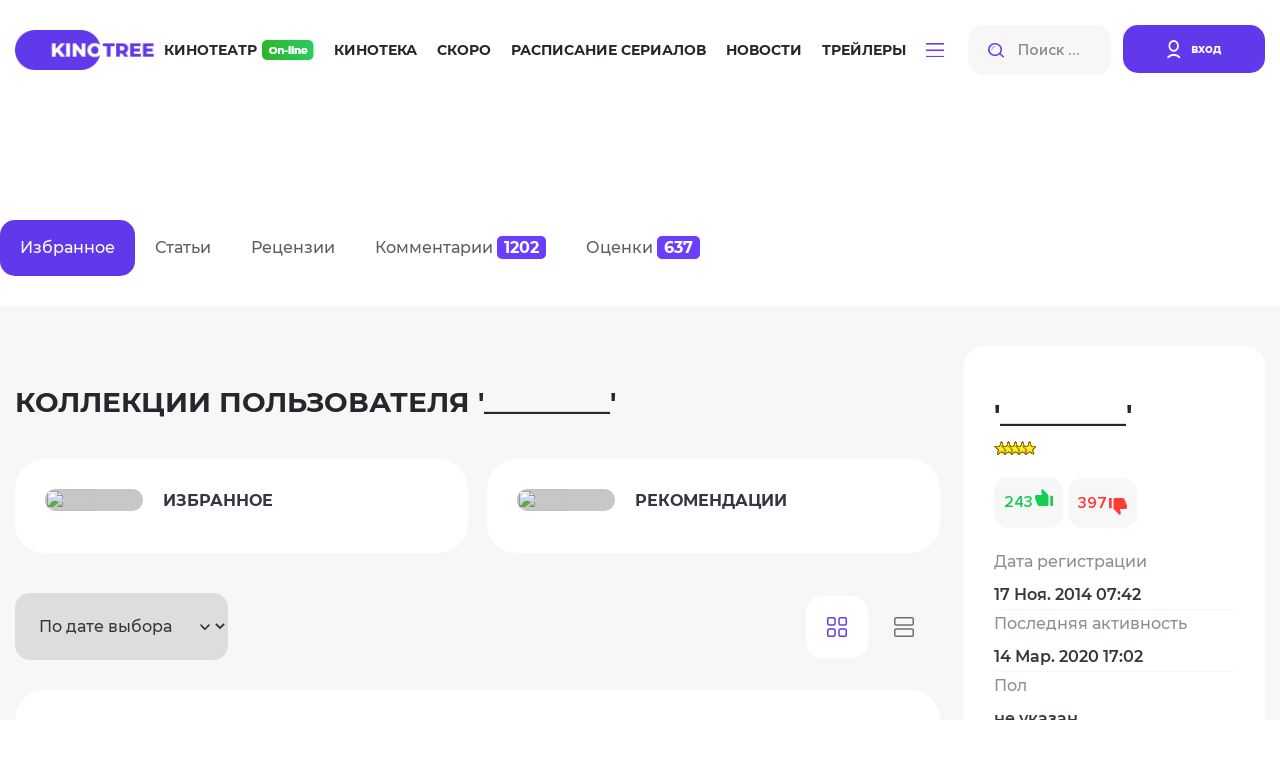

--- FILE ---
content_type: text/html; charset=utf-8
request_url: https://kinotree.ru/profile/680623/
body_size: 20326
content:
<!DOCTYPE html>
<html lang="ru">



<head>
	<meta charset="UTF-8">
	<meta http-equiv="X-UA-Compatible" content="IE=edge">
	<meta name="viewport" content="width=device-width, initial-scale=1.0">
	<title>Панель управления - &#x27;_________&#x27;</title>



	<link rel="stylesheet" href="https://media7.kinotree.ru/fixed1/fonts/font.css" />
	<link rel="stylesheet" href="https://media7.kinotree.ru/fixed1/fonts/fa-solid-900.woff2" />
	<link rel="stylesheet" href="https://media7.kinotree.ru/fixed1/libs/bootstrap/bootstrap.min.css" /> 
	<link rel="stylesheet" href="https://media7.kinotree.ru/fixed1/css/style.css?v=1.2" />


<!-- 
	<link rel="stylesheet" href="https://media7.kinotree.ru/fixed1/libs/jquery/jquery-ui.css" />
-->

	
		<meta name="description" content="KinoTree - это тысячи фильмов и сериалов, где Вы всегда найдете как новинки кино, так и старые любимые фильмы. Трейлеры, новости, интересные факты из мира кино,  живое обсуждение и онлайн кинотеатр" />
		<meta name="keywords" content="Трейлеры, обзоры, обсуждении и онлайн просмотр на KinoTree." />
	

	<script type="text/javascript">var SITE_READONLY=true, USER_ID=0, USER_UPDATED=0, IS_AUTHENTICATED=false, IS_STAFF=false, ip_perms={"MemberIP": "3.143.214.26", "countrie": "us", "IP_DENY": true, "IS_US": true}, perms=["do_login", "no_post_add"], social=[["facebook.com", "facebook"], ["Яндекс", "yandex"], ["Google.com", "google"], ["vk", "vk"], ["Яндекс", "yandex"]];</script>



	<meta name="yandex-verification" content="905fa9e2b71b6d39" />

	<!-- start 1748  --><script async src="https://yandex.ru/ads/system/header-bidding.js"></script><script>
const dcJs = document.createElement('script'); 
dcJs.src = "https://ads.digitalcaramel.com/js/kinotree.ru.js?ts="+new Date().getTime();
dcJs.async = true;
document.head.appendChild(dcJs);
</script><script>window.yaContextCb = window.yaContextCb || [] </script><script async src="https://yandex.ru/ads/system/context.js"></script><!-- 1748  --><!-- start 1757  --><!-- Yandex.RTB --><script>window.yaContextCb=window.yaContextCb||[]</script><script src="https://yandex.ru/ads/system/context.js" async></script><!-- 1757  --><!-- start 1756  --><!-- Yandex.RTB R-A-4375457-1 --><script>
window.yaContextCb.push(()=>{
	Ya.Context.AdvManager.render({
		"blockId": "R-A-4375457-1",
		"type": "floorAd",
		"platform": "touch"
	})
})
</script><!-- 1756  -->



</head>

<body>






<center><!-- start 1751  --><!-- Yandex.RTB R-A-3560790-5 --><script>
window.yaContextCb.push(()=>{
	Ya.Context.AdvManager.render({
		"blockId": "R-A-3560790-5",
		"type": "fullscreen",
		"platform": "touch"
	})
})
</script><!-- 1751  --></center>


	<div class="wrapper view_mode-tile ">

		
		<header class="header">
			<div class="container">
				<div class="inner row" id="user_menu">

					<!-- гость  --><div class="col-lg-1"><a class="header__logo" href="/"><img class="header__logoimg" src="https://media7.kinotree.ru/fixed1/images/logo.png" alt="logo"></a></div><div class="col-lg-8"><nav class="header__nav"><ul class="header__navlist"><li class="header__navlist-item"><a href="/online/" class="navlist-link  navlist-link--online">Кинотеатр <img class="header__online-img" src="https://media7.kinotree.ru/fixed1/images/online-img.png" alt="image"></a></li><li class="header__navlist-item"><a href="/list/" class="navlist-link">Кинотека</a></li><li class="header__navlist-item"><a href="/comingsoon/soon/" class="navlist-link">Скоро</a></li><li class="header__navlist-item"><a href="/schedule/" class="navlist-link">Расписание сериалов</a></li><li class="header__navlist-item"><a href="/article/" class="navlist-link">Новости</a></li><li class="header__navlist-item"><a href="/trailers/" class="navlist-link">Трейлеры</a></li><li class="header__navlist-item dropdown"><a href="#" class="navlist-link navlist-link--btn" role="button"
						data-bs-toggle="dropdown" aria-expanded="false"><img class="burgerbtn" src="https://media7.kinotree.ru/fixed1/images/burger-btn.svg" alt="image"></a><ul class="dropdown-menu" aria-labelledby="dropdownMenuButton1"><li class="item-mobile menu__logo"><div class="close"></div></li><li class="item-mobile"><h3>Меню</h3></li><li class="item-mobile"><a href="/online/" class="dropdown-item navlist-link--online">Кинотеатр <img class="header__online-img" src="https://media7.kinotree.ru/fixed1/images/online-img.png" alt="image"></a></li><li class="item-mobile"><a href="/list/" class="dropdown-item">Кинотека</a></li><li class="item-mobile"><a href="/comingsoon/soon/" class="dropdown-item">Скоро</a></li><li class="item-mobile"><a href="/schedule/" class="dropdown-item">Расписание сериалов</a></li><li class="item-mobile"><a href="/article/" class="dropdown-item">Новости</a></li><li class="item-mobile"><a href="/trailers/" class="dropdown-item">Трейлеры</a></li><li class="item-mobile"><hr class="dropdown-divider"/></li><li><a class="dropdown-item" href='/list/'>Все новинки</a></li><li><a class="dropdown-item" href='/releases/date/'>Выходили в кино</a></li><li><hr class="dropdown-divider"/></li><li><a class="dropdown-item" href="/favorite/public/">Коллекции</a></li><li><a class="dropdown-item" href="/review/latest/">Рецензии</a></li><li><a class="dropdown-item" href="/award/">Награды и кинопремии</a></li><li><a class="dropdown-item" href="/tags/">Подборки</a></li><li><a class="dropdown-item" href="/edition/">Антологии</a></li></ul></li></ul></nav></div><div class="col-lg-3"><noindex><div class="header__searchlogin"><div class="header__search"><input class="header__search-input input_small" type="search" name="search" placeholder="Поиск ..." autocomplete="off"><button class="header__search-btn search-btn" type="button"><img src="https://media7.kinotree.ru/fixed1/images/search-icon.svg" alt="image"></button><img src="https://media7.kinotree.ru/fixed1/images/search-icon.svg"  class="header__search-mobile"></div><div class="header__login"><a class="header__login-link" href="/user/login/" type="button" onclick="return open_login_dialog()"><img class="header__login-img" src="https://media7.kinotree.ru/fixed1/images/user-icon.svg" alt="image"><span class="header__login-text">вход</span></a></div></div></noindex></div><!-- логин --><noindex><div id='login_dialog' class='hidden' title=''><div class='form_wrap'><a class="header__login-link" href="/user/register/" type="button"><img class="header__login-img" src="https://media7.kinotree.ru/fixed1//images/user-icon.svg" alt="image"><span class="header__login-text">Зарегистрироваться</span></a></div><center>———— или ————</center><div class='form_wrap' id="user_login_wrap"><img  src="https://media7.kinotree.ru/fixed1/loading_dark.svg"/></div><div class='socialAuth' title='Авторизация через'></div><center>———— или ————</center><div class='form_wrap'><a href="/user/password_reset/">Забыли пароль?</a></div></div></noindex>
					
					
				</div>
				
				
									<div class="header__active_search row">
					<div class="col-lg-2">
						<a class="header__logo" href="#">
							<img class="header__logoimg" src="https://media7.kinotree.ru/fixed1/images/logo.png" alt="logo">
						</a>
					</div>
					<div class="col-lg-10">
						<div class="header__searchlogin">
							<div class="header__search">
								<input id="hidden_search" class="header__search-input input_big" type="search" name="search"
									placeholder="Поиск ...">
								<button class="header__search-btn search-btn" type="button">
									<img src="https://media7.kinotree.ru/fixed1/images/search-icon.svg" alt="image">
								</button>
								<a class="аdvancedsearchlink search-btn" href="/search/" onclick='return false'>Расширенный поиск</a>
							</div>
							<div class="header__user">
								
								<button type="button" class="btn-close header__close-link" aria-label="Close" data-dismiss="modal" aria-label="Закрыть"></button> 	
							</div>
						</div>
					</div>

				</div>
				

			</div>
		</header>
		

		
	<main class="main">
		
<!-- start 1746  --><div id="adfox_16981498129726305"></div><script>
    window.yaContextCb.push(()=>{
        Ya.adfoxCode.createAdaptive({
            ownerId: 332443,
            containerId: 'adfox_16981498129726305',
            params: {
                p1: 'czvbg',
                p2: 'gxnb'
            }
        }, ['desktop', 'tablet'], {
            tabletWidth: 830,
            phoneWidth: 480,
            isAutoReloads: false
        })
    })
</script><script>
setInterval(function(){            
window.Ya.adfoxCode.reload('adfox_16981498129726305', {onlyIfWasVisible: true})
}, 30000);
</script><!-- 1746  -->

		
		
	
<ul class="nav nav-pills tablist" id="cabinet-tablist" role="tablist">

	<li class="nav-item" role="presentation">
		<a href="/profile/680623/#profile-favorite"	class="nav-link active"			id="profile-favorite-tab" data-bs-toggle="pill" data-bs-target="#profile-favorite" type="button" role="tab" aria-controls="profile-favorite" aria-selected="true"> 
			Избранное 
		</a>
	</li>
	<li class="nav-item" role="presentation">
		<a href="/profile/680623/?action=votes"	class="nav-link "		id="profile-articles-tab" data-bs-toggle="pill" data-bs-target="#profile-articles" type="button" role="tab"	aria-controls="profile-articles" aria-selected="false">
			Статьи 
			
		</a>
	</li>
	<li class="nav-item" role="presentation">
		<a href="/profile/680623/?action=reviews"	class="nav-link " 		id="profile-reviews-tab" data-bs-toggle="pill" data-bs-target="#profile-reviews" type="button" role="tab"	aria-controls="profile-reviews" aria-selected="false">
			Рецензии 			
			
		</a>
	</li>
	<li class="nav-item" role="presentation">
		<a href="/profile/680623/?action=posts"	class="nav-link " 		id="profile-posts-tab" data-bs-toggle="pill" data-bs-target="#profile-posts" type="button" role="tab"	aria-controls="profile-posts" aria-selected="false">
			Комментарии 
				<span class="counter">1202</span>
		</a>
	</li>
	<li class="nav-item" role="presentation">
		<a href="/profile/680623/?action=votes"	class="nav-link " 		id="profile-votes-tab" data-bs-toggle="pill" data-bs-target="#profile-votes" type="button" role="tab"	aria-controls="profile-votes" aria-selected="false">
			Оценки 
				<span class="counter">637</span>
		</a>
	</li>

</ul>



		<div class="cabinetsettings-main">
			<div class="container">
			
				<div class="cabinetsettings-main__inner">
					<div class="cabinetsettings-main__form">
						

<div class="tab-content" id="pills-tabContent">

	<div class="tab-pane fade show active"					 	id="profile-favorite"  			role="tabpanel" aria-labelledby="profile-favorite-tab">	
		
	<h3 class="collection-title section-title">
		Коллекции  пользователя &#x27;_________&#x27;
	</h3>



<div class="collections">
	<div class="collection-items">

		<div class="collection-item" obj_id='' id='collection_'>
			<a  class="seriescollections-top fav-nav" href="/profile/680623/all/" >
					
						<div class="seriescollections-img">
							<img src="https://media7.kinotree.ru/empty_folder.svg"/>
						</div>
					
			</a>	
			<div class="collection-info ">
				<div class="collection-info-top">
					<a href="{% url 'user_public_collection' user_id=profile.user_id id="all" %" class="fav-nav">
						<h4 class="collection-info-title section-title">
							Избранное
						</h4>
					</a>
				</div>
			</div>
		</div>

		<div class="collection-item" obj_id='' id='collection_'>
			<a  class="seriescollections-top fav-nav" href="/profile/680623/recommend/" >
					
						<div class="seriescollections-img">
							<img src="https://media7.kinotree.ru/empty_folder.svg"/>
						</div>
					
			</a>	
			<div class="collection-info ">
				<div class="collection-info-top">
					<a href="/profile/680623/recommend/" class="fav-nav">
						<h4 class="collection-info-title section-title">
							Рекомендации
						</h4>
					</a>
				</div>
			</div>
		</div>
	</div>
</div>



<div class="sort">
	<div class="sort-select">
		<select name="sortselect" id='favorite_order'></select>
	</div>
	
	<div id="view_switch">
		<input type="radio" name="view" id="view_tile"	value='tile' checked=checked><label for="view_tile"><img src="https://media7.kinotree.ru/fixed1/images/sort1.svg" alt="Показать в виде плитки "></label>
		<input type="radio" name="view" id="view_card"	value='card'><label for="view_card"><img src="https://media7.kinotree.ru/fixed1/images/sort2.svg" alt="Показать в виде карточек"></label>
	</div>

</div>





	<div class ="object_wraper" >
		
<div class="info_card"><div class="card_image"><img src="https://media7.kinotree.ru/files/s3/cf/cv/djadjafedja.jpg" /></div><div class="card"><div class="titleblock"><h3 class="title">
					&#x27;_________&#x27; : Рекомендуемые фильмы
					<p class="subtitle">
						0  фильмов
					</p></h3></div></div></div><ul class="paginator" id="favorite_order"></ul><ul class="cinemamaincontent__leftbottom kinotekaonlinever paginator"></ul><div class="filmcontent__row" id='film__row_wrap'><center><br/>В этой коллекции нет фильмов.<br/><br/></center></div><ul class="cinemamaincontent__leftbottom kinotekaonlinever paginator"></ul>

	</div>







	</div> 
	
	<div class="tab-pane fade " 				id="profile-articles" 			role="tabpanel" aria-labelledby="profile-articles-tab">	
		<div class="margin"> записей: <strong class='paginator_count'>0</strong>.</div><ul class="cinemamaincontent__leftbottom kinotekaonlinever paginator paginator_pages"></ul>
		<div class ="object_wraper" >


<div class="filter">
	<div class="filter__left">
		<a href="/article/" class="filter__filterbtn">Все статьи</a>
		<a href="/article/user/" class="filter__filterbtn  active" rel="nofollow">Мои статьи</a>
	</div>
	<div class="filter_btn">
		<a href="/article/add/" class="article_add" rel="nofollow">Добавить статью</a>
	</div>
</div>

<div class="award_items articles">




</div>



</div>
		<div class="margin"> записей: <strong class='paginator_count'>0</strong>.</div><ul class="cinemamaincontent__leftbottom kinotekaonlinever paginator paginator_pages"></ul>
	</div>
	
	<div class="tab-pane fade " 				id="profile-reviews" 			role="tabpanel" aria-labelledby="profile-reviews-tab">
		<div class="margin"> записей: <strong class='paginator_count'>0</strong>.</div><ul class="cinemamaincontent__leftbottom kinotekaonlinever paginator paginator_pages"></ul>
		<div class ="object_wraper" >


	<br/><br/>рецензий не найдено<br/><br/>



</div>
		<div class="margin"> записей: <strong class='paginator_count'>0</strong>.</div><ul class="cinemamaincontent__leftbottom kinotekaonlinever paginator paginator_pages"></ul>
	</div>
	
	<div class="tab-pane fade " 				id="profile-posts" 				role="tabpanel" aria-labelledby="profile-posts-tab">
		<div class="margin"> записей: <strong class='paginator_count'>1202</strong>.</div><ul class="cinemamaincontent__leftbottom kinotekaonlinever paginator paginator_pages"><li><i class="fa-chevron-left"></i></li><li><b class="cinemamaincontent__leftbtn cinemamaincontent__leftbtn--active">1</b></li><li title='показать страницу 2'><a id='paginator_page_2' href='/profile/680623/?action=posts&amp;page=2'>2</a></li><li title='показать страницу 3'><a id='paginator_page_3' href='/profile/680623/?action=posts&amp;page=3'>3</a></li><li>· · ·</li><li title='показать страницу 51'><a id='paginator_page_51' href='/profile/680623/?action=posts&amp;page=51'>51</a></li><li title='показать страницу 2'><a href='/profile/680623/?action=posts&amp;page=2'><i class="fa-chevron-right"></i></a></li></ul>
		<div class ="object_wraper" >

<!--   Start post list                       -->

<!--   post item                       -->
<div class="cabinetcomments-main__comment">
	<div class="cabinetcomments-main__comment-score-top">
		<a href="/film/glavnyj-geroj.html">
			Главный герой  
			
			<p class="subtitle">
				Free Guy
			</p>

		</a>

		<p class="content-count"  title="7,5 из 10 - голосов 595">
			7.46<span>/10</span>
		</p>
	</div>



	
			<div class="user-action__item post-wrap 680623-post-wrap pt_64941 s_not_allowed" id="po_2855479">
				<div class="user-action__img-link user_controll" obj_id="680623" >
					<a href="/profile/680623/" target="_blank" class="user-link">
						<div class="img" style="background-image: url(https://media7.kinotree.ru/files/s3/cf/cv/djadjafedja.jpg)"></div>
					</a>

				</div>

				<div class="user-action__content">
					<div class="user-action__content-top">
						<div class="user-action__content-info" obj_id='680623'>
							<h6 class="user-action__content-name"></h6>
							<p class="user-action__date-time"  post_date='12/31/2019 13:06:15 GMT+0200'>31.12.2019, 13:06</p>
						</div>

						<div class="user-action__edits comment_karma" obj_id="2855479">
							<div class="good" title="Комментарий полезный">3</div>
							<div class="bad" title="Комментарий беcполезный">0</div>
						</div>
					</div>
					
<!--  START post text                       -->
<p class="user-action__user-comment">Идея любопытная. К тому же Рейнольдс... Думаю, будет интересно.</p>
<!--  END post text                       -->
					
					
					

					<div class="post_controll" obj_id="2855479"></div>

				</div>
			</div>
			
	
</div>
<br/>

<!--   post item                       -->
<div class="cabinetcomments-main__comment">
	<div class="cabinetcomments-main__comment-score-top">
		<a href="/film/kostyanoj-tomagavk.html">
			Костяной томагавк  
			
			<p class="subtitle">
				Bone Tomahawk
			</p>

		</a>

		<p class="content-count"  title="7,2 из 10 - голосов 361">
			7.19<span>/10</span>
		</p>
	</div>



	
			<div class="user-action__item post-wrap 680623-post-wrap pt_50649 s_not_allowed" id="po_2855011">
				<div class="user-action__img-link user_controll" obj_id="680623" >
					<a href="/profile/680623/" target="_blank" class="user-link">
						<div class="img" style="background-image: url(https://media7.kinotree.ru/files/s3/cf/cv/djadjafedja.jpg)"></div>
					</a>

				</div>

				<div class="user-action__content">
					<div class="user-action__content-top">
						<div class="user-action__content-info" obj_id='680623'>
							<h6 class="user-action__content-name"></h6>
							<p class="user-action__date-time"  post_date='12/28/2019 21:07:21 GMT+0200'>28.12.2019, 21:07</p>
						</div>

						<div class="user-action__edits comment_karma" obj_id="2855011">
							<div class="good" title="Комментарий полезный">3</div>
							<div class="bad" title="Комментарий беcполезный">6</div>
						</div>
					</div>
					
<!--  START post text                       -->
<p class="user-action__user-comment">Жульничество. Больше нагнетания, чем сути. Главное, вижу, что обман, но то, что оптический - не сообразил.</p>
<!--  END post text                       -->
					
					
					

					<div class="post_controll" obj_id="2855011"></div>

				</div>
			</div>
			
	
</div>
<br/>

<!--   post item                       -->
<div class="cabinetcomments-main__comment">
	<div class="cabinetcomments-main__comment-score-top">
		<a href="/film/zagadochnoe-ubijstvo.html">
			Загадочное убийство  
			
			<p class="subtitle">
				Murder Mystery
			</p>

		</a>

		<p class="content-count"  title="7,1 из 10 - голосов 513">
			7.07<span>/10</span>
		</p>
	</div>



	
			<div class="user-action__item post-wrap 680623-post-wrap pt_63595 s_not_allowed" id="po_2855009">
				<div class="user-action__img-link user_controll" obj_id="680623" >
					<a href="/profile/680623/" target="_blank" class="user-link">
						<div class="img" style="background-image: url(https://media7.kinotree.ru/files/s3/cf/cv/djadjafedja.jpg)"></div>
					</a>

				</div>

				<div class="user-action__content">
					<div class="user-action__content-top">
						<div class="user-action__content-info" obj_id='680623'>
							<h6 class="user-action__content-name"></h6>
							<p class="user-action__date-time"  post_date='12/28/2019 21:04:26 GMT+0200'>28.12.2019, 21:04</p>
						</div>

						<div class="user-action__edits comment_karma" obj_id="2855009">
							<div class="good" title="Комментарий полезный">1</div>
							<div class="bad" title="Комментарий беcполезный">0</div>
						</div>
					</div>
					
<!--  START post text                       -->
<p class="user-action__user-comment">Неплохое кино, но проходное. 6/10.</p>
<!--  END post text                       -->
					
					
					

					<div class="post_controll" obj_id="2855009"></div>

				</div>
			</div>
			
	
</div>
<br/>

<!--   post item                       -->
<div class="cabinetcomments-main__comment">
	<div class="cabinetcomments-main__comment-score-top">
		<a href="/film/prishelec.html">
			Пришелец  
			
			<p class="subtitle">
				
			</p>

		</a>

		<p class="content-count"  title="3,5 из 10 - голосов 131">
			3.48<span>/10</span>
		</p>
	</div>



	
			<div class="user-action__item post-wrap 680623-post-wrap pt_61402 s_not_allowed" id="po_2854057">
				<div class="user-action__img-link user_controll" obj_id="680623" >
					<a href="/profile/680623/" target="_blank" class="user-link">
						<div class="img" style="background-image: url(https://media7.kinotree.ru/files/s3/cf/cv/djadjafedja.jpg)"></div>
					</a>

				</div>

				<div class="user-action__content">
					<div class="user-action__content-top">
						<div class="user-action__content-info" obj_id='680623'>
							<h6 class="user-action__content-name"></h6>
							<p class="user-action__date-time"  post_date='12/23/2019 21:49:17 GMT+0200'>23.12.2019, 21:49</p>
						</div>

						<div class="user-action__edits comment_karma" obj_id="2854057">
							<div class="good" title="Комментарий полезный">4</div>
							<div class="bad" title="Комментарий беcполезный">1</div>
						</div>
					</div>
					
<!--  START post text                       -->
<p class="user-action__user-comment">А кино-то шлак А Бориска Моисеева нафига им понадобилась? ИДИОТЫ!!!!!</p>
<!--  END post text                       -->
					
					
					

					<div class="post_controll" obj_id="2854057"></div>

				</div>
			</div>
			
	
</div>
<br/>

<!--   post item                       -->
<div class="cabinetcomments-main__comment">
	<div class="cabinetcomments-main__comment-score-top">
		<a href="/film/alfa-dog.html">
			Альфа Дог  
			
			<p class="subtitle">
				Alpha Dog
			</p>

		</a>

		<p class="content-count"  title="8,6 из 10 - голосов 463">
			8.62<span>/10</span>
		</p>
	</div>



	
			<div class="user-action__item post-wrap 680623-post-wrap pt_9129 s_not_allowed" id="po_2853448">
				<div class="user-action__img-link user_controll" obj_id="680623" >
					<a href="/profile/680623/" target="_blank" class="user-link">
						<div class="img" style="background-image: url(https://media7.kinotree.ru/files/s3/cf/cv/djadjafedja.jpg)"></div>
					</a>

				</div>

				<div class="user-action__content">
					<div class="user-action__content-top">
						<div class="user-action__content-info" obj_id='680623'>
							<h6 class="user-action__content-name"></h6>
							<p class="user-action__date-time"  post_date='12/20/2019 19:51:18 GMT+0200'>20.12.2019, 19:51</p>
						</div>

						<div class="user-action__edits comment_karma" obj_id="2853448">
							<div class="good" title="Комментарий полезный">3</div>
							<div class="bad" title="Комментарий беcполезный">6</div>
						</div>
					</div>
					
<!--  START post text                       -->
<p class="user-action__user-comment">Спорить не стану ни с кем - хорошее кино или плохое - мне двадцати минут хватило. Смотреть на ублюдков в наколках, без какой-либо интриги, без изюминки - точно не для меня. За тот отрезок, что я посмотрел - оценка: 3/10.</p>
<!--  END post text                       -->
					
					
					

					<div class="post_controll" obj_id="2853448"></div>

				</div>
			</div>
			
	
</div>
<br/>

<!--   post item                       -->
<div class="cabinetcomments-main__comment">
	<div class="cabinetcomments-main__comment-score-top">
		<a href="/film/prishelec.html">
			Пришелец  
			
			<p class="subtitle">
				
			</p>

		</a>

		<p class="content-count"  title="3,5 из 10 - голосов 131">
			3.48<span>/10</span>
		</p>
	</div>



	
			<div class="user-action__item post-wrap 680623-post-wrap pt_61402 s_not_allowed" id="po_2853443">
				<div class="user-action__img-link user_controll" obj_id="680623" >
					<a href="/profile/680623/" target="_blank" class="user-link">
						<div class="img" style="background-image: url(https://media7.kinotree.ru/files/s3/cf/cv/djadjafedja.jpg)"></div>
					</a>

				</div>

				<div class="user-action__content">
					<div class="user-action__content-top">
						<div class="user-action__content-info" obj_id='680623'>
							<h6 class="user-action__content-name"></h6>
							<p class="user-action__date-time"  post_date='12/20/2019 19:38:03 GMT+0200'>20.12.2019, 19:38</p>
						</div>

						<div class="user-action__edits comment_karma" obj_id="2853443">
							<div class="good" title="Комментарий полезный">1</div>
							<div class="bad" title="Комментарий беcполезный">0</div>
						</div>
					</div>
					
<!--  START post text                       -->
<p class="user-action__user-comment"><div class=author><em><b> Eagle </b> пишет: </em></div><blockquote>А чего это у вас на один фильм целых 2 страницы? <noindex><a href="/film/marsianin.html" rel="nofollow">Марсианин</a></noindex> и <noindex><a href="/film/prishelec.html" rel="nofollow">Пришелец</a></noindex> На столько хороший?</blockquote> Eagle, спасибо. А то бы я ждал марсианина ещё хрен знает сколько. Это упущение сайта</p>
<!--  END post text                       -->
					
					
					

					<div class="post_controll" obj_id="2853443"></div>

				</div>
			</div>
			
	
</div>
<br/>

<!--   post item                       -->
<div class="cabinetcomments-main__comment">
	<div class="cabinetcomments-main__comment-score-top">
		<a href="/film/dzhentlmeny.html">
			Джентльмены  
			
			<p class="subtitle">
				The Gentlemen
			</p>

		</a>

		<p class="content-count"  title="8,3 из 10 - голосов 826">
			8.28<span>/10</span>
		</p>
	</div>



	
			<div class="user-action__item post-wrap 680623-post-wrap pt_64674 s_not_allowed" id="po_2852949">
				<div class="user-action__img-link user_controll" obj_id="680623" >
					<a href="/profile/680623/" target="_blank" class="user-link">
						<div class="img" style="background-image: url(https://media7.kinotree.ru/files/s3/cf/cv/djadjafedja.jpg)"></div>
					</a>

				</div>

				<div class="user-action__content">
					<div class="user-action__content-top">
						<div class="user-action__content-info" obj_id='680623'>
							<h6 class="user-action__content-name"></h6>
							<p class="user-action__date-time"  post_date='12/18/2019 06:53:52 GMT+0200'>18.12.2019, 06:53</p>
						</div>

						<div class="user-action__edits comment_karma" obj_id="2852949">
							<div class="good" title="Комментарий полезный">0</div>
							<div class="bad" title="Комментарий беcполезный">0</div>
						</div>
					</div>
					
<!--  START post text                       -->
<p class="user-action__user-comment">Блин, ну это уже в феврале?! Как классно-то!</p>
<!--  END post text                       -->
					
					
					

					<div class="post_controll" obj_id="2852949"></div>

				</div>
			</div>
			
	
</div>
<br/>

<!--   post item                       -->
<div class="cabinetcomments-main__comment">
	<div class="cabinetcomments-main__comment-score-top">
		<a href="/film/mir-yurskogo-perioda-3.html">
			Мир Юрского периода: Господство  
			
			<p class="subtitle">
				Jurassic World: Dominion
			</p>

		</a>

		<p class="content-count"  title="6,1 из 10 - голосов 337">
			6.11<span>/10</span>
		</p>
	</div>



	
			<div class="user-action__item post-wrap 680623-post-wrap pt_64569 s_not_allowed" id="po_2852948">
				<div class="user-action__img-link user_controll" obj_id="680623" >
					<a href="/profile/680623/" target="_blank" class="user-link">
						<div class="img" style="background-image: url(https://media7.kinotree.ru/files/s3/cf/cv/djadjafedja.jpg)"></div>
					</a>

				</div>

				<div class="user-action__content">
					<div class="user-action__content-top">
						<div class="user-action__content-info" obj_id='680623'>
							<h6 class="user-action__content-name"></h6>
							<p class="user-action__date-time"  post_date='12/18/2019 06:51:18 GMT+0200'>18.12.2019, 06:51</p>
						</div>

						<div class="user-action__edits comment_karma" obj_id="2852948">
							<div class="good" title="Комментарий полезный">3</div>
							<div class="bad" title="Комментарий беcполезный">4</div>
						</div>
					</div>
					
<!--  START post text                       -->
<p class="user-action__user-comment">Первые два фильма понравились, поэтому да бум ждать терпеливо.</p>
<!--  END post text                       -->
					
					
					

					<div class="post_controll" obj_id="2852948"></div>

				</div>
			</div>
			
	
</div>
<br/>

<!--   post item                       -->
<div class="cabinetcomments-main__comment">
	<div class="cabinetcomments-main__comment-score-top">
		<a href="/film/missiya-nevypolnima-8.html">
			Миссия невыполнима: Финальная расплата  
			
			<p class="subtitle">
				Mission: Impossible - The Final Reckoning
			</p>

		</a>

		<p class="content-count"  title="6,1 из 10 - голосов 86">
			6.08<span>/10</span>
		</p>
	</div>



	
			<div class="user-action__item post-wrap 680623-post-wrap pt_64808 s_not_allowed" id="po_2852947">
				<div class="user-action__img-link user_controll" obj_id="680623" >
					<a href="/profile/680623/" target="_blank" class="user-link">
						<div class="img" style="background-image: url(https://media7.kinotree.ru/files/s3/cf/cv/djadjafedja.jpg)"></div>
					</a>

				</div>

				<div class="user-action__content">
					<div class="user-action__content-top">
						<div class="user-action__content-info" obj_id='680623'>
							<h6 class="user-action__content-name"></h6>
							<p class="user-action__date-time"  post_date='12/18/2019 06:49:29 GMT+0200'>18.12.2019, 06:49</p>
						</div>

						<div class="user-action__edits comment_karma" obj_id="2852947">
							<div class="good" title="Комментарий полезный">5</div>
							<div class="bad" title="Комментарий беcполезный">0</div>
						</div>
					</div>
					
<!--  START post text                       -->
<p class="user-action__user-comment">Вот ведь не фанат франшизы, а новости рад</p>
<!--  END post text                       -->
					
					
					

					<div class="post_controll" obj_id="2852947"></div>

				</div>
			</div>
			
	
</div>
<br/>

<!--   post item                       -->
<div class="cabinetcomments-main__comment">
	<div class="cabinetcomments-main__comment-score-top">
		<a href="/film/matrica-4.html">
			Матрица: Воскрешение  
			
			<p class="subtitle">
				The Matrix Resurrections
			</p>

		</a>

		<p class="content-count"  title="4,9 из 10 - голосов 549">
			4.91<span>/10</span>
		</p>
	</div>



	
			<div class="user-action__item post-wrap 680623-post-wrap pt_64230 s_not_allowed" id="po_2852943">
				<div class="user-action__img-link user_controll" obj_id="680623" >
					<a href="/profile/680623/" target="_blank" class="user-link">
						<div class="img" style="background-image: url(https://media7.kinotree.ru/files/s3/cf/cv/djadjafedja.jpg)"></div>
					</a>

				</div>

				<div class="user-action__content">
					<div class="user-action__content-top">
						<div class="user-action__content-info" obj_id='680623'>
							<h6 class="user-action__content-name"></h6>
							<p class="user-action__date-time"  post_date='12/18/2019 06:35:35 GMT+0200'>18.12.2019, 06:35</p>
						</div>

						<div class="user-action__edits comment_karma" obj_id="2852943">
							<div class="good" title="Комментарий полезный">2</div>
							<div class="bad" title="Комментарий беcполезный">0</div>
						</div>
					</div>
					
<!--  START post text                       -->
<p class="user-action__user-comment">Вот так инрига! Казалось бы, тему закрыли, что ещё можно добавить? Но видимо можно. И скорее всего одним фильмом продолжение не ограничется. Вот уж перезагрузка так перезагрузка.</p>
<!--  END post text                       -->
					
					
					

					<div class="post_controll" obj_id="2852943"></div>

				</div>
			</div>
			
	
</div>
<br/>

<!--   post item                       -->
<div class="cabinetcomments-main__comment">
	<div class="cabinetcomments-main__comment-score-top">
		<a href="/film/bomba-3.html">
			Скандал  
			
			<p class="subtitle">
				Bombshell
			</p>

		</a>

		<p class="content-count"  title="4,7 из 10 - голосов 79">
			4.70<span>/10</span>
		</p>
	</div>



	
			<div class="user-action__item post-wrap 680623-post-wrap pt_64675 s_not_allowed" id="po_2852609">
				<div class="user-action__img-link user_controll" obj_id="680623" >
					<a href="/profile/680623/" target="_blank" class="user-link">
						<div class="img" style="background-image: url(https://media7.kinotree.ru/files/s3/cf/cv/djadjafedja.jpg)"></div>
					</a>

				</div>

				<div class="user-action__content">
					<div class="user-action__content-top">
						<div class="user-action__content-info" obj_id='680623'>
							<h6 class="user-action__content-name"></h6>
							<p class="user-action__date-time"  post_date='12/16/2019 06:44:26 GMT+0200'>16.12.2019, 06:44</p>
						</div>

						<div class="user-action__edits comment_karma" obj_id="2852609">
							<div class="good" title="Комментарий полезный">1</div>
							<div class="bad" title="Комментарий беcполезный">1</div>
						</div>
					</div>
					
<!--  START post text                       -->
<p class="user-action__user-comment">Да, не узнаваема. Но вообще, на мой вкус, она стала лучше.</p>
<!--  END post text                       -->
					
					
					

					<div class="post_controll" obj_id="2852609"></div>

				</div>
			</div>
			
	
</div>
<br/>

<!--   post item                       -->
<div class="cabinetcomments-main__comment">
	<div class="cabinetcomments-main__comment-score-top">
		<a href="/film/rembo-poslednyaya-krov.html">
			Рэмбо: Последняя кровь  
			
			<p class="subtitle">
				Rambo: Last Blood
			</p>

		</a>

		<p class="content-count"  title="7,1 из 10 - голосов 399">
			7.06<span>/10</span>
		</p>
	</div>



	
			<div class="user-action__item post-wrap 680623-post-wrap pt_63489 s_not_allowed" id="po_2852374">
				<div class="user-action__img-link user_controll" obj_id="680623" >
					<a href="/profile/680623/" target="_blank" class="user-link">
						<div class="img" style="background-image: url(https://media7.kinotree.ru/files/s3/cf/cv/djadjafedja.jpg)"></div>
					</a>

				</div>

				<div class="user-action__content">
					<div class="user-action__content-top">
						<div class="user-action__content-info" obj_id='680623'>
							<h6 class="user-action__content-name"></h6>
							<p class="user-action__date-time"  post_date='12/14/2019 21:30:17 GMT+0200'>14.12.2019, 21:30</p>
						</div>

						<div class="user-action__edits comment_karma" obj_id="2852374">
							<div class="good" title="Комментарий полезный">4</div>
							<div class="bad" title="Комментарий беcполезный">3</div>
						</div>
					</div>
					
<!--  START post text                       -->
<p class="user-action__user-comment">Рэмбо - это только бренд и ничего общего с стилистикой предыдущих частей нет. Рэмбо - это аттракцион, Рэмбо - это афиша, это касса.<br />А по сути - сюжет ближе к &quot;Один дома&quot;. Что, в общем-то, тоже: и аттракцион, и афиша, и касса.</p>
<!--  END post text                       -->
					
					
					

					<div class="post_controll" obj_id="2852374"></div>

				</div>
			</div>
			
	
</div>
<br/>

<!--   post item                       -->
<div class="cabinetcomments-main__comment">
	<div class="cabinetcomments-main__comment-score-top">
		<a href="/film/begushij-v-labirinte-lekarstvo-ot-smerti.html">
			Бегущий в лабиринте: Лекарство от смерти  
			
			<p class="subtitle">
				The Maze Runner: The Death Cure
			</p>

		</a>

		<p class="content-count"  title="6,4 из 10 - голосов 504">
			6.36<span>/10</span>
		</p>
	</div>



	
			<div class="user-action__item post-wrap 680623-post-wrap pt_57289 s_not_allowed" id="po_2852221">
				<div class="user-action__img-link user_controll" obj_id="680623" >
					<a href="/profile/680623/" target="_blank" class="user-link">
						<div class="img" style="background-image: url(https://media7.kinotree.ru/files/s3/cf/cv/djadjafedja.jpg)"></div>
					</a>

				</div>

				<div class="user-action__content">
					<div class="user-action__content-top">
						<div class="user-action__content-info" obj_id='680623'>
							<h6 class="user-action__content-name"></h6>
							<p class="user-action__date-time"  post_date='12/13/2019 21:41:58 GMT+0200'>13.12.2019, 21:41</p>
						</div>

						<div class="user-action__edits comment_karma" obj_id="2852221">
							<div class="good" title="Комментарий полезный">2</div>
							<div class="bad" title="Комментарий беcполезный">1</div>
						</div>
					</div>
					
<!--  START post text                       -->
<p class="user-action__user-comment">Все три части - не моё кино. ОДНАКО!!!<br />Хочется вот что отметить - мои представления были совсем другими, дескать, в одной части подростки выбираются из одного лабиринта; во второй - из другого; а в третьей из самого сложного. Ну типа, как фильмы про КУБ.<br />Но вот посмотрел все три части и был приятно удивлён довольно интересным сюжетом.<br />По-прежнему, кино не моё, но объективно - хорошее.</p>
<!--  END post text                       -->
					
					
					

					<div class="post_controll" obj_id="2852221"></div>

				</div>
			</div>
			
	
</div>
<br/>

<!--   post item                       -->
<div class="cabinetcomments-main__comment">
	<div class="cabinetcomments-main__comment-score-top">
		<a href="/film/begushij-v-labirinte-ispytanie-ognyom.html">
			Бегущий в лабиринте: Испытание огнём  
			
			<p class="subtitle">
				Maze Runner: The Scorch Trials
			</p>

		</a>

		<p class="content-count"  title="7,1 из 10 - голосов 827">
			7.11<span>/10</span>
		</p>
	</div>



	
			<div class="user-action__item post-wrap 680623-post-wrap pt_49335 s_not_allowed" id="po_2852220">
				<div class="user-action__img-link user_controll" obj_id="680623" >
					<a href="/profile/680623/" target="_blank" class="user-link">
						<div class="img" style="background-image: url(https://media7.kinotree.ru/files/s3/cf/cv/djadjafedja.jpg)"></div>
					</a>

				</div>

				<div class="user-action__content">
					<div class="user-action__content-top">
						<div class="user-action__content-info" obj_id='680623'>
							<h6 class="user-action__content-name"></h6>
							<p class="user-action__date-time"  post_date='12/13/2019 21:41:30 GMT+0200'>13.12.2019, 21:41</p>
						</div>

						<div class="user-action__edits comment_karma" obj_id="2852220">
							<div class="good" title="Комментарий полезный">1</div>
							<div class="bad" title="Комментарий беcполезный">0</div>
						</div>
					</div>
					
<!--  START post text                       -->
<p class="user-action__user-comment">Все три части - не моё кино. ОДНАКО!!!<br />Хочется вот что отметить - мои представления были совсем другими, дескать, в одной части подростки выбираются из одного лабиринта; во второй - из другого; а в третьей из самого сложного. Ну типа, как фильмы про КУБ.<br />Но вот посмотрел все три части и был приятно удивлён довольно интересным сюжетом.<br />По-прежнему, кино не моё, но объективно - хорошее.</p>
<!--  END post text                       -->
					
					
					

					<div class="post_controll" obj_id="2852220"></div>

				</div>
			</div>
			
	
</div>
<br/>

<!--   post item                       -->
<div class="cabinetcomments-main__comment">
	<div class="cabinetcomments-main__comment-score-top">
		<a href="/film/begushij-v-labirinte.html">
			Бегущий в лабиринте  
			
			<p class="subtitle">
				The Maze Runner
			</p>

		</a>

		<p class="content-count"  title="8,1 из 10 - голосов 1565">
			8.12<span>/10</span>
		</p>
	</div>



	
			<div class="user-action__item post-wrap 680623-post-wrap pt_45129 s_not_allowed" id="po_2852219">
				<div class="user-action__img-link user_controll" obj_id="680623" >
					<a href="/profile/680623/" target="_blank" class="user-link">
						<div class="img" style="background-image: url(https://media7.kinotree.ru/files/s3/cf/cv/djadjafedja.jpg)"></div>
					</a>

				</div>

				<div class="user-action__content">
					<div class="user-action__content-top">
						<div class="user-action__content-info" obj_id='680623'>
							<h6 class="user-action__content-name"></h6>
							<p class="user-action__date-time"  post_date='12/13/2019 21:40:26 GMT+0200'>13.12.2019, 21:40</p>
						</div>

						<div class="user-action__edits comment_karma" obj_id="2852219">
							<div class="good" title="Комментарий полезный">1</div>
							<div class="bad" title="Комментарий беcполезный">0</div>
						</div>
					</div>
					
<!--  START post text                       -->
<p class="user-action__user-comment">Все три части - не моё кино. ОДНАКО!!!<br />Хочется вот что отметить - мои представления были совсем другими, дескать, в одной части подростки выбираются из одного лабиринта; во второй - из другого; а в третьей из самого сложного. Ну типа, как фильмы про КУБ.<br />Но вот посмотрел все три части и был приятно удивлён довольно интересным сюжетом.<br />По-прежнему, кино не моё, но объективно - хорошее.</p>
<!--  END post text                       -->
					
					
					

					<div class="post_controll" obj_id="2852219"></div>

				</div>
			</div>
			
	
</div>
<br/>

<!--   post item                       -->
<div class="cabinetcomments-main__comment">
	<div class="cabinetcomments-main__comment-score-top">
		<a href="/film/krasnyij-drakon.html">
			Красный дракон  
			
			<p class="subtitle">
				Red Dragon
			</p>

		</a>

		<p class="content-count"  title="9,2 из 10 - голосов 596">
			9.17<span>/10</span>
		</p>
	</div>



	
			<div class="user-action__item post-wrap 680623-post-wrap pt_3109 s_not_allowed is_review" id="po_2851935">
				<div class="user-action__img-link user_controll" obj_id="680623" >
					<a href="/profile/680623/" target="_blank" class="user-link">
						<div class="img" style="background-image: url(https://media7.kinotree.ru/files/s3/cf/cv/djadjafedja.jpg)"></div>
					</a>

				</div>

				<div class="user-action__content">
					<div class="user-action__content-top">
						<div class="user-action__content-info" obj_id='680623'>
							<h6 class="user-action__content-name"></h6>
							<p class="user-action__date-time"  post_date='12/11/2019 21:48:24 GMT+0200'>11.12.2019, 21:48</p>
						</div>

						<div class="user-action__edits comment_karma" obj_id="2851935">
							<div class="good" title="Комментарий полезный">2</div>
							<div class="bad" title="Комментарий беcполезный">0</div>
						</div>
					</div>
					
<!--  START post text                       -->
<p class="user-action__user-comment">Вот это да!!! Очень понравилось. Всё гармонично - и следователь (Нортон), и его босс (Кейтель), и псих (Файнс), и слепая (Уотсон), и журналист (Хоффман) и конечно же Ганнибал Лектер в своей старой доброй обители с непробиваемыми стёклами. КЛАССССС!!!!! <br />P.S. Удивляет вот что... не в этом фильме, но в принципе - здесь эпизодическую роль играет Фрэнк Уэйли (гл.роль <noindex><a href="/film/snova-v-sssr.html" rel="nofollow"><i><font color="#3465A4">&quot;Снова в СССР&quot;, 1992</font></i></a></noindex> )... То есть, снова эпизодическую!!!! Ведь, вроде, неплохой актёр - почему не раскрутили его? Не понимаю.</p>
<!--  END post text                       -->
					
					
					

					<div class="post_controll" obj_id="2851935"></div>

				</div>
			</div>
			
	
</div>
<br/>

<!--   post item                       -->
<div class="cabinetcomments-main__comment">
	<div class="cabinetcomments-main__comment-score-top">
		<a href="/film/gannibal.html">
			Ганнибал  
			
			<p class="subtitle">
				Hannibal
			</p>

		</a>

		<p class="content-count"  title="9,2 из 10 - голосов 735">
			9.20<span>/10</span>
		</p>
	</div>



	
			<div class="user-action__item post-wrap 680623-post-wrap pt_2301 s_not_allowed" id="po_2851932">
				<div class="user-action__img-link user_controll" obj_id="680623" >
					<a href="/profile/680623/" target="_blank" class="user-link">
						<div class="img" style="background-image: url(https://media7.kinotree.ru/files/s3/cf/cv/djadjafedja.jpg)"></div>
					</a>

				</div>

				<div class="user-action__content">
					<div class="user-action__content-top">
						<div class="user-action__content-info" obj_id='680623'>
							<h6 class="user-action__content-name"></h6>
							<p class="user-action__date-time"  post_date='12/11/2019 21:22:32 GMT+0200'>11.12.2019, 21:22</p>
						</div>

						<div class="user-action__edits comment_karma" obj_id="2851932">
							<div class="good" title="Комментарий полезный">2</div>
							<div class="bad" title="Комментарий беcполезный">2</div>
						</div>
					</div>
					
<!--  START post text                       -->
<p class="user-action__user-comment">Неплохое продолжение, но восторга не вызывает. Линия с полицейским понравилась, а с обезображенным миллионером в инвалидном кресле - нет. И ещё не люблю Джулианну Мур. Чисто внешне. 7/10.</p>
<!--  END post text                       -->
					
					
					

					<div class="post_controll" obj_id="2851932"></div>

				</div>
			</div>
			
	
</div>
<br/>

<!--   post item                       -->
<div class="cabinetcomments-main__comment">
	<div class="cabinetcomments-main__comment-score-top">
		<a href="/film/molchanie-yagnyat.html">
			Молчание ягнят  
			
			<p class="subtitle">
				The Silence of the Lambs
			</p>

		</a>

		<p class="content-count"  title="9,5 из 10 - голосов 1159">
			9.48<span>/10</span>
		</p>
	</div>



	
			<div class="user-action__item post-wrap 680623-post-wrap pt_1738 s_not_allowed" id="po_2851930">
				<div class="user-action__img-link user_controll" obj_id="680623" >
					<a href="/profile/680623/" target="_blank" class="user-link">
						<div class="img" style="background-image: url(https://media7.kinotree.ru/files/s3/cf/cv/djadjafedja.jpg)"></div>
					</a>

				</div>

				<div class="user-action__content">
					<div class="user-action__content-top">
						<div class="user-action__content-info" obj_id='680623'>
							<h6 class="user-action__content-name"></h6>
							<p class="user-action__date-time"  post_date='12/11/2019 21:17:05 GMT+0200'>11.12.2019, 21:17</p>
						</div>

						<div class="user-action__edits comment_karma" obj_id="2851930">
							<div class="good" title="Комментарий полезный">0</div>
							<div class="bad" title="Комментарий беcполезный">6</div>
						</div>
					</div>
					
<!--  START post text                       -->
<p class="user-action__user-comment">Этот фильм помню плохо, но пересматривать не тянет. Почему - не знаю? Помню, что понравился, но не тянет пересмотреть и всё тут. Но зато! С большим удовольствием пересмотрел &quot;Ганнибал&quot; и впервые (да-да) увидел &quot;Красный дракон&quot;. О них - в них.</p>
<!--  END post text                       -->
					
					
					

					<div class="post_controll" obj_id="2851930"></div>

				</div>
			</div>
			
	
</div>
<br/>

<!--   post item                       -->
<div class="cabinetcomments-main__comment">
	<div class="cabinetcomments-main__comment-score-top">
		<a href="/film/16-kvartalov.html">
			16 кварталов  
			
			<p class="subtitle">
				16 Blocks
			</p>

		</a>

		<p class="content-count"  title="9,0 из 10 - голосов 406">
			8.98<span>/10</span>
		</p>
	</div>



	
			<div class="user-action__item post-wrap 680623-post-wrap pt_48 s_not_allowed" id="po_2850656">
				<div class="user-action__img-link user_controll" obj_id="680623" >
					<a href="/profile/680623/" target="_blank" class="user-link">
						<div class="img" style="background-image: url(https://media7.kinotree.ru/files/s3/cf/cv/djadjafedja.jpg)"></div>
					</a>

				</div>

				<div class="user-action__content">
					<div class="user-action__content-top">
						<div class="user-action__content-info" obj_id='680623'>
							<h6 class="user-action__content-name"></h6>
							<p class="user-action__date-time"  post_date='12/03/2019 21:25:54 GMT+0200'>03.12.2019, 21:25</p>
						</div>

						<div class="user-action__edits comment_karma" obj_id="2850656">
							<div class="good" title="Комментарий полезный">1</div>
							<div class="bad" title="Комментарий беcполезный">1</div>
						</div>
					</div>
					
<!--  START post text                       -->
<p class="user-action__user-comment">Да сойдёт конечно, но так, чтобы пересмотреть 6/10.</p>
<!--  END post text                       -->
					
					
					

					<div class="post_controll" obj_id="2850656"></div>

				</div>
			</div>
			
	
</div>
<br/>

<!--   post item                       -->
<div class="cabinetcomments-main__comment">
	<div class="cabinetcomments-main__comment-score-top">
		<a href="/film/piratyi-karibskogo-morya-na-krayu-sveta.html">
			Пираты Карибского моря: На краю света  
			
			<p class="subtitle">
				Pirates of the Caribbean: At World&#x27;s End
			</p>

		</a>

		<p class="content-count"  title="9,5 из 10 - голосов 1270">
			9.49<span>/10</span>
		</p>
	</div>



	
			<div class="user-action__item post-wrap 680623-post-wrap pt_700 s_not_allowed" id="po_2849684">
				<div class="user-action__img-link user_controll" obj_id="680623" >
					<a href="/profile/680623/" target="_blank" class="user-link">
						<div class="img" style="background-image: url(https://media7.kinotree.ru/files/s3/cf/cv/djadjafedja.jpg)"></div>
					</a>

				</div>

				<div class="user-action__content">
					<div class="user-action__content-top">
						<div class="user-action__content-info" obj_id='680623'>
							<h6 class="user-action__content-name"></h6>
							<p class="user-action__date-time"  post_date='11/27/2019 21:59:10 GMT+0200'>27.11.2019, 21:59</p>
						</div>

						<div class="user-action__edits comment_karma" obj_id="2849684">
							<div class="good" title="Комментарий полезный">3</div>
							<div class="bad" title="Комментарий беcполезный">2</div>
						</div>
					</div>
					
<!--  START post text                       -->
<p class="user-action__user-comment">Всё красиво и, в общем-то, интересно, но,блин, не цепляет меня и всё тут. Не знаю, почему Досмотрел до третьего фильма и на половине бросил.</p>
<!--  END post text                       -->
					
					
					

					<div class="post_controll" obj_id="2849684"></div>

				</div>
			</div>
			
	
</div>
<br/>

<!--   post item                       -->
<div class="cabinetcomments-main__comment">
	<div class="cabinetcomments-main__comment-score-top">
		<a href="/film/piratyi-karibskogo-morya-sunduk-mertvetsa.html">
			Пираты Карибского моря: Сундук мертвеца  
			
			<p class="subtitle">
				Pirates of the Caribbean: Dead Man&#x27;s Chest
			</p>

		</a>

		<p class="content-count"  title="9,5 из 10 - голосов 1117">
			9.47<span>/10</span>
		</p>
	</div>



	
			<div class="user-action__item post-wrap 680623-post-wrap pt_1301 s_not_allowed" id="po_2849683">
				<div class="user-action__img-link user_controll" obj_id="680623" >
					<a href="/profile/680623/" target="_blank" class="user-link">
						<div class="img" style="background-image: url(https://media7.kinotree.ru/files/s3/cf/cv/djadjafedja.jpg)"></div>
					</a>

				</div>

				<div class="user-action__content">
					<div class="user-action__content-top">
						<div class="user-action__content-info" obj_id='680623'>
							<h6 class="user-action__content-name"></h6>
							<p class="user-action__date-time"  post_date='11/27/2019 21:58:46 GMT+0200'>27.11.2019, 21:58</p>
						</div>

						<div class="user-action__edits comment_karma" obj_id="2849683">
							<div class="good" title="Комментарий полезный">0</div>
							<div class="bad" title="Комментарий беcполезный">2</div>
						</div>
					</div>
					
<!--  START post text                       -->
<p class="user-action__user-comment">Всё красиво и, в общем-то, интересно, но,блин, не цепляет меня и всё тут. Не знаю, почему Досмотрел до третьего фильма и на половине бросил.</p>
<!--  END post text                       -->
					
					
					

					<div class="post_controll" obj_id="2849683"></div>

				</div>
			</div>
			
	
</div>
<br/>

<!--   post item                       -->
<div class="cabinetcomments-main__comment">
	<div class="cabinetcomments-main__comment-score-top">
		<a href="/film/piratyi-karibskogo-morya-proklyatie-chernoj-zhemchuzhinyi.html">
			Пираты Карибского моря: Проклятие Черной жемчужины  
			
			<p class="subtitle">
				Pirates of the Caribbean: The Curse of the Black Pearl
			</p>

		</a>

		<p class="content-count"  title="9,6 из 10 - голосов 1375">
			9.61<span>/10</span>
		</p>
	</div>



	
			<div class="user-action__item post-wrap 680623-post-wrap pt_298 s_not_allowed" id="po_2849682">
				<div class="user-action__img-link user_controll" obj_id="680623" >
					<a href="/profile/680623/" target="_blank" class="user-link">
						<div class="img" style="background-image: url(https://media7.kinotree.ru/files/s3/cf/cv/djadjafedja.jpg)"></div>
					</a>

				</div>

				<div class="user-action__content">
					<div class="user-action__content-top">
						<div class="user-action__content-info" obj_id='680623'>
							<h6 class="user-action__content-name"></h6>
							<p class="user-action__date-time"  post_date='11/27/2019 21:58:30 GMT+0200'>27.11.2019, 21:58</p>
						</div>

						<div class="user-action__edits comment_karma" obj_id="2849682">
							<div class="good" title="Комментарий полезный">1</div>
							<div class="bad" title="Комментарий беcполезный">1</div>
						</div>
					</div>
					
<!--  START post text                       -->
<p class="user-action__user-comment">Всё красиво и, в общем-то, интересно, но,блин, не цепляет меня и всё тут. Не знаю, почему Досмотрел до третьего фильма и на половине бросил.</p>
<!--  END post text                       -->
					
					
					

					<div class="post_controll" obj_id="2849682"></div>

				</div>
			</div>
			
	
</div>
<br/>

<!--   post item                       -->
<div class="cabinetcomments-main__comment">
	<div class="cabinetcomments-main__comment-score-top">
		<a href="/film/tsifrovaya-radiostantsiya.html">
			Цифровая радиостанция  
			
			<p class="subtitle">
				The Numbers Station
			</p>

		</a>

		<p class="content-count"  title="6,6 из 10 - голосов 142">
			6.62<span>/10</span>
		</p>
	</div>



	
			<div class="user-action__item post-wrap 680623-post-wrap pt_28846 s_not_allowed" id="po_2848290">
				<div class="user-action__img-link user_controll" obj_id="680623" >
					<a href="/profile/680623/" target="_blank" class="user-link">
						<div class="img" style="background-image: url(https://media7.kinotree.ru/files/s3/cf/cv/djadjafedja.jpg)"></div>
					</a>

				</div>

				<div class="user-action__content">
					<div class="user-action__content-top">
						<div class="user-action__content-info" obj_id='680623'>
							<h6 class="user-action__content-name"></h6>
							<p class="user-action__date-time"  post_date='11/18/2019 21:30:20 GMT+0200'>18.11.2019, 21:30</p>
						</div>

						<div class="user-action__edits comment_karma" obj_id="2848290">
							<div class="good" title="Комментарий полезный">2</div>
							<div class="bad" title="Комментарий беcполезный">0</div>
						</div>
					</div>
					
<!--  START post text                       -->
<p class="user-action__user-comment">Неплохо. 8/10.</p>
<!--  END post text                       -->
					
					
					

					<div class="post_controll" obj_id="2848290"></div>

				</div>
			</div>
			
	
</div>
<br/>

<!--   post item                       -->
<div class="cabinetcomments-main__comment">
	<div class="cabinetcomments-main__comment-score-top">
		<a href="/film/pritvoris-moej-zhenoj.html">
			Притворись моей женой  
			
			<p class="subtitle">
				Just Go with It
			</p>

		</a>

		<p class="content-count"  title="9,2 из 10 - голосов 1885">
			9.20<span>/10</span>
		</p>
	</div>



	
			<div class="user-action__item post-wrap 680623-post-wrap pt_14071 s_not_allowed" id="po_2847977">
				<div class="user-action__img-link user_controll" obj_id="680623" >
					<a href="/profile/680623/" target="_blank" class="user-link">
						<div class="img" style="background-image: url(https://media7.kinotree.ru/files/s3/cf/cv/djadjafedja.jpg)"></div>
					</a>

				</div>

				<div class="user-action__content">
					<div class="user-action__content-top">
						<div class="user-action__content-info" obj_id='680623'>
							<h6 class="user-action__content-name"></h6>
							<p class="user-action__date-time"  post_date='11/16/2019 21:47:29 GMT+0200'>16.11.2019, 21:47</p>
						</div>

						<div class="user-action__edits comment_karma" obj_id="2847977">
							<div class="good" title="Комментарий полезный">4</div>
							<div class="bad" title="Комментарий беcполезный">10</div>
						</div>
					</div>
					
<!--  START post text                       -->
<p class="user-action__user-comment">Чушь идиотская, с плохой игрой</p>
<!--  END post text                       -->
					
					
					

					<div class="post_controll" obj_id="2847977"></div>

				</div>
			</div>
			
	
</div>
<br/>

<!--   End post list                       -->
</div>
		<div class="margin"> записей: <strong class='paginator_count'>1202</strong>.</div><ul class="cinemamaincontent__leftbottom kinotekaonlinever paginator paginator_pages"><li><i class="fa-chevron-left"></i></li><li><b class="cinemamaincontent__leftbtn cinemamaincontent__leftbtn--active">1</b></li><li title='показать страницу 2'><a id='paginator_page_2' href='/profile/680623/?action=posts&amp;page=2'>2</a></li><li title='показать страницу 3'><a id='paginator_page_3' href='/profile/680623/?action=posts&amp;page=3'>3</a></li><li>· · ·</li><li title='показать страницу 51'><a id='paginator_page_51' href='/profile/680623/?action=posts&amp;page=51'>51</a></li><li title='показать страницу 2'><a href='/profile/680623/?action=posts&amp;page=2'><i class="fa-chevron-right"></i></a></li></ul>
	</div>
	
	<div class="tab-pane fade " 				id="profile-votes" 				role="tabpanel" aria-labelledby="profile-votes-tab">
		<div class="margin"> записей: <strong class='paginator_count'>637</strong>.</div><ul class="cinemamaincontent__leftbottom kinotekaonlinever paginator paginator_pages"><li><i class="fa-chevron-left"></i></li><li><b class="cinemamaincontent__leftbtn cinemamaincontent__leftbtn--active">1</b></li><li title='показать страницу 2'><a id='paginator_page_2' href='/profile/680623/?action=votes&amp;page=2'>2</a></li><li title='показать страницу 3'><a id='paginator_page_3' href='/profile/680623/?action=votes&amp;page=3'>3</a></li><li>· · ·</li><li title='показать страницу 27'><a id='paginator_page_27' href='/profile/680623/?action=votes&amp;page=27'>27</a></li><li title='показать страницу 2'><a href='/profile/680623/?action=votes&amp;page=2'><i class="fa-chevron-right"></i></a></li></ul>
		<div class ="object_wraper" ><div class="cabinetfriends__tab-ratings"><div class="cabinetfriends__tab-ratings-item minimovie__col"><div class="minimovie__col-top"><div class="minimovie__col-img"><img src="https://media7.kinotree.ru/files/s2/zq/lt/cache/kostyanoj-tomagavk_210_300.jpg" border="0"></div><div class="minimovie__col-top-score content-count">
			Оценка 6 <span>из 10</span></div></div><h4 class="content-title"><a href="/film/kostyanoj-tomagavk.html" targer='_blank'>Костяной томагавк</a></h4><p class="content-subtitle"><a href="/film/kostyanoj-tomagavk.html" targer='_blank'>Bone Tomahawk</a></p><p class="content-count">
		7,2<span>/10</span></p></div><div class="cabinetfriends__tab-ratings-item minimovie__col"><div class="minimovie__col-top"><div class="minimovie__col-img"><img src="https://media7.kinotree.ru/files/s4/qf/qp/cache/zagadochnoe-ubijstvo_210_300.jpg" border="0"></div><div class="minimovie__col-top-score content-count">
			Оценка 6 <span>из 10</span></div></div><h4 class="content-title"><a href="/film/zagadochnoe-ubijstvo.html" targer='_blank'>Загадочное убийство</a></h4><p class="content-subtitle"><a href="/film/zagadochnoe-ubijstvo.html" targer='_blank'>Murder Mystery</a></p><p class="content-count">
		7,1<span>/10</span></p></div><div class="cabinetfriends__tab-ratings-item minimovie__col"><div class="minimovie__col-top"><div class="minimovie__col-img"><img src="https://media7.kinotree.ru/files/s4/zm/hx/cache/prishelec_210_300.jpg" border="0"></div><div class="minimovie__col-top-score content-count">
			Оценка 1 <span>из 10</span></div></div><h4 class="content-title"><a href="/film/prishelec.html" targer='_blank'>Пришелец</a></h4><p class="content-subtitle"><a href="/film/prishelec.html" targer='_blank'></a></p><p class="content-count">
		3,5<span>/10</span></p></div><div class="cabinetfriends__tab-ratings-item minimovie__col"><div class="minimovie__col-top"><div class="minimovie__col-img"><img src="https://media7.kinotree.ru/files/s2/we/yw/cache/alfa-dog_210_300.jpg" border="0"></div><div class="minimovie__col-top-score content-count">
			Оценка 3 <span>из 10</span></div></div><h4 class="content-title"><a href="/film/alfa-dog.html" targer='_blank'>Альфа Дог</a></h4><p class="content-subtitle"><a href="/film/alfa-dog.html" targer='_blank'>Alpha Dog</a></p><p class="content-count">
		8,6<span>/10</span></p></div><div class="cabinetfriends__tab-ratings-item minimovie__col"><div class="minimovie__col-top"><div class="minimovie__col-img"><img src="https://media7.kinotree.ru/files/s1/kc/id/cache/begushij-v-labirinte-ispytanie_210_300.jpg" border="0"></div><div class="minimovie__col-top-score content-count">
			Оценка 8 <span>из 10</span></div></div><h4 class="content-title"><a href="/film/begushij-v-labirinte-ispytanie-ognyom.html" targer='_blank'>Бегущий в лабиринте: Испытание огнём</a></h4><p class="content-subtitle"><a href="/film/begushij-v-labirinte-ispytanie-ognyom.html" targer='_blank'>Maze Runner: The Scorch Trials</a></p><p class="content-count">
		7,1<span>/10</span></p></div><div class="cabinetfriends__tab-ratings-item minimovie__col"><div class="minimovie__col-top"><div class="minimovie__col-img"><img src="https://media7.kinotree.ru/files/s2/dz/fl/cache/begushij-v-labirinte-lekarstvo_210_300.jpg" border="0"></div><div class="minimovie__col-top-score content-count">
			Оценка 8 <span>из 10</span></div></div><h4 class="content-title"><a href="/film/begushij-v-labirinte-lekarstvo-ot-smerti.html" targer='_blank'>Бегущий в лабиринте: Лекарство от смерти</a></h4><p class="content-subtitle"><a href="/film/begushij-v-labirinte-lekarstvo-ot-smerti.html" targer='_blank'>The Maze Runner: The Death Cure</a></p><p class="content-count">
		6,4<span>/10</span></p></div><div class="cabinetfriends__tab-ratings-item minimovie__col"><div class="minimovie__col-top"><div class="minimovie__col-img"><img src="https://media7.kinotree.ru/files/s2/wm/ug/cache/begushij-v-labirinte_210_300.jpg" border="0"></div><div class="minimovie__col-top-score content-count">
			Оценка 6 <span>из 10</span></div></div><h4 class="content-title"><a href="/film/begushij-v-labirinte.html" targer='_blank'>Бегущий в лабиринте</a></h4><p class="content-subtitle"><a href="/film/begushij-v-labirinte.html" targer='_blank'>The Maze Runner</a></p><p class="content-count">
		8,1<span>/10</span></p></div><div class="cabinetfriends__tab-ratings-item minimovie__col"><div class="minimovie__col-top"><div class="minimovie__col-img"><img src="https://media7.kinotree.ru/files/s2/eq/ww/cache/gannibal_210_300.jpg" border="0"></div><div class="minimovie__col-top-score content-count">
			Оценка 7 <span>из 10</span></div></div><h4 class="content-title"><a href="/film/gannibal.html" targer='_blank'>Ганнибал</a></h4><p class="content-subtitle"><a href="/film/gannibal.html" targer='_blank'>Hannibal</a></p><p class="content-count">
		9,2<span>/10</span></p></div><div class="cabinetfriends__tab-ratings-item minimovie__col"><div class="minimovie__col-top"><div class="minimovie__col-img"><img src="https://media7.kinotree.ru/files/s2/mh/gy/cache/krasnyij-drakon_210_300.jpg" border="0"></div><div class="minimovie__col-top-score content-count">
			Оценка 8 <span>из 10</span></div></div><h4 class="content-title"><a href="/film/krasnyij-drakon.html" targer='_blank'>Красный дракон</a></h4><p class="content-subtitle"><a href="/film/krasnyij-drakon.html" targer='_blank'>Red Dragon</a></p><p class="content-count">
		9,2<span>/10</span></p></div><div class="cabinetfriends__tab-ratings-item minimovie__col"><div class="minimovie__col-top"><div class="minimovie__col-img"><img src="https://media7.kinotree.ru/files/s1/zg/ql/cache/molchanie-yagnyat_210_300.jpg" border="0"></div><div class="minimovie__col-top-score content-count">
			Оценка 8 <span>из 10</span></div></div><h4 class="content-title"><a href="/film/molchanie-yagnyat.html" targer='_blank'>Молчание ягнят</a></h4><p class="content-subtitle"><a href="/film/molchanie-yagnyat.html" targer='_blank'>The Silence of the Lambs</a></p><p class="content-count">
		9,5<span>/10</span></p></div><div class="cabinetfriends__tab-ratings-item minimovie__col"><div class="minimovie__col-top"><div class="minimovie__col-img"><img src="https://media7.kinotree.ru/files/s1/qm/pb/cache/16-kvartalov_210_300.jpg" border="0"></div><div class="minimovie__col-top-score content-count">
			Оценка 6 <span>из 10</span></div></div><h4 class="content-title"><a href="/film/16-kvartalov.html" targer='_blank'>16 кварталов</a></h4><p class="content-subtitle"><a href="/film/16-kvartalov.html" targer='_blank'>16 Blocks</a></p><p class="content-count">
		9,0<span>/10</span></p></div><div class="cabinetfriends__tab-ratings-item minimovie__col"><div class="minimovie__col-top"><div class="minimovie__col-img"><img src="https://media7.kinotree.ru/files/s1/bf/pa/cache/tsifrovaya-radiostantsiya_210_300.jpg" border="0"></div><div class="minimovie__col-top-score content-count">
			Оценка 8 <span>из 10</span></div></div><h4 class="content-title"><a href="/film/tsifrovaya-radiostantsiya.html" targer='_blank'>Цифровая радиостанция</a></h4><p class="content-subtitle"><a href="/film/tsifrovaya-radiostantsiya.html" targer='_blank'>The Numbers Station</a></p><p class="content-count">
		6,6<span>/10</span></p></div><div class="cabinetfriends__tab-ratings-item minimovie__col"><div class="minimovie__col-top"><div class="minimovie__col-img"><img src="https://media7.kinotree.ru/files/s3/sh/zz/cache/pritvoris-moej-zhenoj_210_300.jpg" border="0"></div><div class="minimovie__col-top-score content-count">
			Оценка 4 <span>из 10</span></div></div><h4 class="content-title"><a href="/film/pritvoris-moej-zhenoj.html" targer='_blank'>Притворись моей женой</a></h4><p class="content-subtitle"><a href="/film/pritvoris-moej-zhenoj.html" targer='_blank'>Just Go with It</a></p><p class="content-count">
		9,2<span>/10</span></p></div><div class="cabinetfriends__tab-ratings-item minimovie__col"><div class="minimovie__col-top"><div class="minimovie__col-img"><img src="https://media7.kinotree.ru/files/s1/un/ri/cache/bryus-vsemoguschij_210_300.jpg" border="0"></div><div class="minimovie__col-top-score content-count">
			Оценка 10 <span>из 10</span></div></div><h4 class="content-title"><a href="/film/bryus-vsemoguschij.html" targer='_blank'>Брюс Всемогущий</a></h4><p class="content-subtitle"><a href="/film/bryus-vsemoguschij.html" targer='_blank'>Bruce Almighty</a></p><p class="content-count">
		9,3<span>/10</span></p></div><div class="cabinetfriends__tab-ratings-item minimovie__col"><div class="minimovie__col-top"><div class="minimovie__col-img"><img src="https://media7.kinotree.ru/files/s4/dc/ec/cache/puteshestvie-v-kitaj_210_300.jpg" border="0"></div><div class="minimovie__col-top-score content-count">
			Оценка 5 <span>из 10</span></div></div><h4 class="content-title"><a href="/film/puteshestvie-v-kitaj.html" targer='_blank'>Тайна Печати дракона</a></h4><p class="content-subtitle"><a href="/film/puteshestvie-v-kitaj.html" targer='_blank'></a></p><p class="content-count">
		5,3<span>/10</span></p></div><div class="cabinetfriends__tab-ratings-item minimovie__col"><div class="minimovie__col-top"><div class="minimovie__col-img"><img src="https://media7.kinotree.ru/files/s1/el/cq/cache/draka-v-bloke-99_210_300.jpg" border="0"></div><div class="minimovie__col-top-score content-count">
			Оценка 5 <span>из 10</span></div></div><h4 class="content-title"><a href="/film/draka-v-bloke-99.html" targer='_blank'>Драка в блоке 99</a></h4><p class="content-subtitle"><a href="/film/draka-v-bloke-99.html" targer='_blank'>Brawl in Cell Block 99</a></p><p class="content-count">
		6,9<span>/10</span></p></div><div class="cabinetfriends__tab-ratings-item minimovie__col"><div class="minimovie__col-top"><div class="minimovie__col-img"><img src="https://media7.kinotree.ru/files/s3/zg/dr/cache/napadenie-na-13-j-uchastok_210_300.jpg" border="0"></div><div class="minimovie__col-top-score content-count">
			Оценка 7 <span>из 10</span></div></div><h4 class="content-title"><a href="/film/napadenie-na-13-j-uchastok.html" targer='_blank'>Нападение на 13-й участок</a></h4><p class="content-subtitle"><a href="/film/napadenie-na-13-j-uchastok.html" targer='_blank'>Assault on Precinct 13</a></p><p class="content-count">
		8,6<span>/10</span></p></div><div class="cabinetfriends__tab-ratings-item minimovie__col"><div class="minimovie__col-top"><div class="minimovie__col-img"><img src="https://media7.kinotree.ru/files/s2/ee/ar/cache/lyudi-v-chernom-4_210_300.jpg" border="0"></div><div class="minimovie__col-top-score content-count">
			Оценка 2 <span>из 10</span></div></div><h4 class="content-title"><a href="/film/lyudi-v-chernom-4.html" targer='_blank'>Люди в черном: Интернэшнл</a></h4><p class="content-subtitle"><a href="/film/lyudi-v-chernom-4.html" targer='_blank'>Men in Black International</a></p><p class="content-count">
		6,0<span>/10</span></p></div><div class="cabinetfriends__tab-ratings-item minimovie__col"><div class="minimovie__col-top"><div class="minimovie__col-img"><img src="https://media7.kinotree.ru/files/s4/kw/xg/cache/13-chasov-tajnye-soldaty-benga_210_300.jpg" border="0"></div><div class="minimovie__col-top-score content-count">
			Оценка 3 <span>из 10</span></div></div><h4 class="content-title"><a href="/film/13-chasov-tajnye-soldaty-bengazi.html" targer='_blank'>13 часов: Тайные солдаты Бенгази</a></h4><p class="content-subtitle"><a href="/film/13-chasov-tajnye-soldaty-bengazi.html" targer='_blank'>13 Hours</a></p><p class="content-count">
		7,1<span>/10</span></p></div><div class="cabinetfriends__tab-ratings-item minimovie__col"><div class="minimovie__col-top"><div class="minimovie__col-img"><img src="https://media7.kinotree.ru/files/s1/xh/gm/cache/kod-krasnyj_210_300.jpg" border="0"></div><div class="minimovie__col-top-score content-count">
			Оценка 1 <span>из 10</span></div></div><h4 class="content-title"><a href="/film/kod-krasnyj.html" targer='_blank'>Код «Красный»</a></h4><p class="content-subtitle"><a href="/film/kod-krasnyj.html" targer='_blank'>Red Joan</a></p><p class="content-count">
		5,5<span>/10</span></p></div><div class="cabinetfriends__tab-ratings-item minimovie__col"><div class="minimovie__col-top"><div class="minimovie__col-img"><img src="https://media7.kinotree.ru/files/s3/gj/iw/cache/balkanskij-rubezh_210_300.jpg" border="0"></div><div class="minimovie__col-top-score content-count">
			Оценка 6 <span>из 10</span></div></div><h4 class="content-title"><a href="/film/balkanskij-rubezh.html" targer='_blank'>Балканский рубеж</a></h4><p class="content-subtitle"><a href="/film/balkanskij-rubezh.html" targer='_blank'></a></p><p class="content-count">
		7,3<span>/10</span></p></div><div class="cabinetfriends__tab-ratings-item minimovie__col"><div class="minimovie__col-top"><div class="minimovie__col-img"><img src="https://media7.kinotree.ru/files/s2/od/ka/cache/shaft-1_210_300.jpg" border="0"></div><div class="minimovie__col-top-score content-count">
			Оценка 7 <span>из 10</span></div></div><h4 class="content-title"><a href="/film/shaft-1.html" targer='_blank'>Шафт</a></h4><p class="content-subtitle"><a href="/film/shaft-1.html" targer='_blank'>Shaft</a></p><p class="content-count">
		7,0<span>/10</span></p></div><div class="cabinetfriends__tab-ratings-item minimovie__col"><div class="minimovie__col-top"><div class="minimovie__col-img"><img src="https://media7.kinotree.ru/files/s3/bq/vs/cache/dzhon-uik2_210_300.jpg" border="0"></div><div class="minimovie__col-top-score content-count">
			Оценка 7 <span>из 10</span></div></div><h4 class="content-title"><a href="/film/dzhon-uik2.html" targer='_blank'>Джон Уик 2</a></h4><p class="content-subtitle"><a href="/film/dzhon-uik2.html" targer='_blank'>John Wick: Chapter Two</a></p><p class="content-count">
		7,7<span>/10</span></p></div><div class="cabinetfriends__tab-ratings-item minimovie__col"><div class="minimovie__col-top"><div class="minimovie__col-img"><img src="https://media7.kinotree.ru/files/s1/hd/zf/cache/dzhon-uik_210_300.jpg" border="0"></div><div class="minimovie__col-top-score content-count">
			Оценка 6 <span>из 10</span></div></div><h4 class="content-title"><a href="/film/dzhon-uik.html" targer='_blank'>Джон Уик</a></h4><p class="content-subtitle"><a href="/film/dzhon-uik.html" targer='_blank'>John Wick</a></p><p class="content-count">
		8,1<span>/10</span></p></div></div>

</div>
		<div class="margin"> записей: <strong class='paginator_count'>637</strong>.</div><ul class="cinemamaincontent__leftbottom kinotekaonlinever paginator paginator_pages"><li><i class="fa-chevron-left"></i></li><li><b class="cinemamaincontent__leftbtn cinemamaincontent__leftbtn--active">1</b></li><li title='показать страницу 2'><a id='paginator_page_2' href='/profile/680623/?action=votes&amp;page=2'>2</a></li><li title='показать страницу 3'><a id='paginator_page_3' href='/profile/680623/?action=votes&amp;page=3'>3</a></li><li>· · ·</li><li title='показать страницу 27'><a id='paginator_page_27' href='/profile/680623/?action=votes&amp;page=27'>27</a></li><li title='показать страницу 2'><a href='/profile/680623/?action=votes&amp;page=2'><i class="fa-chevron-right"></i></a></li></ul>
	</div>
	

</div>




					</div>

					<div class="cabinet-user">
						
 
		

			<div class="cabinet-user__info">
				<div class="cabinet-user__img">
					<a href="/profile/680623/"> <img src="https://media7.kinotree.ru/files/s3/cf/cv/djadjafedja.jpg " alt="image">
					</a>
				</div>
				<div class="cabinet-user__content">
					<div class="cabinet-user__name section-title">&#x27;_________&#x27;</div>
					<div class="user_controll" obj_id="680623"></div>

					<div class="user-stars"><img src="https://media7.kinotree.ru/rank5_1.gif" alt="Мастер" title="Мастер"/><br/></div>
	
					<ul class='user_karma' obj_id='680623'>
						<li class='good' title='Улучшить карму'> 243</li>
						<li class='bad' title='Ухудшить карму'>  397</li>
					</ul>

					<ul class="cabinet-user__about-list">
						<li class="cabinet-user__about-list-item">
							<div class="cabinet-user__about-title cabinet-user__about-title--registration">	Дата регистрации</div>
							<div class="cabinet-user__about-desc cabinet-user__about-desc--registration">17 Ноя. 2014 07:42</div>
						</li>
						<li class="cabinet-user__about-list-item">
							<div class="cabinet-user__about-title cabinet-user__about-title--activity">Последняя активность</div>
							<div class="cabinet-user__about-desc cabinet-user__about-desc--activity">14 Мар. 2020 17:02</div>
						</li>
						<li class="cabinet-user__about-list-item">
							<div class="cabinet-user__about-title cabinet-user__about-title--gender">Пол</div>
							<div class="cabinet-user__about-desc cabinet-user__about-desc--gender">не указан</div>
						</li>
						<li class="cabinet-user__about-list-item">
							<div class="cabinet-user__about-title cabinet-user__about-title--age">Возраст</div>
							<div class="cabinet-user__about-desc cabinet-user__about-desc--age"></div>
						</li>
					</ul>
				</div>
			</div>

			



						
	<div class="cabinet-user__collections">

		<h4 class="cabinet-user__action-list-title section-title">
			Коллекции  пользователя
		</h4>

		<ul class="cabinet-user__action-list" id="nav-favorite">
			<li><a class="fav-nav"	href="/profile/680623/all/"> Избранное </a></li>
			<li><a class="fav-nav"	href="/profile/680623/recommend/"> Рекомендации </a></li>

		</ul>
	</div>



					</div>
				</div>
			</div>
		</div>
	
<!-- start 1750  --><div id="adfox_169814984563486895"></div><script>
    window.yaContextCb.push(()=>{
        Ya.adfoxCode.createAdaptive({
            ownerId: 332443,
            containerId: 'adfox_169814984563486895',
            params: {
                p1: 'czvbh',
                p2: 'gxnc'
            }
        }, ['desktop', 'tablet'], {
            tabletWidth: 830,
            phoneWidth: 480,
            isAutoReloads: false
        })
    })
</script><script>
setInterval(function(){            
window.Ya.adfoxCode.reload('adfox_169814984563486895', {onlyIfWasVisible: true})
}, 30000);
</script><!-- 1750  -->

	</main>



		
		<footer class="footer">
			<div class="container">
				<div class="footer__inner">
					<div class="footer__copyright">
						<div class="footer__logoblock">
							<a class="footer__logolink" href="#">
								<img src="https://media7.kinotree.ru/fixed1/images/footer-logo.png" alt="logo">
							</a>
						</div>
						<p class="footer__copyrighttext">
							Сайт содержит каталог фильмов, сериалов, мультфильмов и аниме. Копирование информации без указания
							явной ссылки на наш сайт запрещено.
						</p>
						<div class="footer__partner">
							<div class="footer__partnertitle">
								Наши партнеры
							</div>
							<div class="footer__partnerlinkblock">
								<a class="footer__partnerlink" href="#">
									<img src="https://media7.kinotree.ru/fixed1/images/partner-logo.svg" alt="logo">
									<span>Ivi.ru - Онлайн кинотеатр</span>
								</a>
							</div>
						</div>
					</div>
					<div class="footer__menu">
						<h4>Меню сайта</h4>
						<ul>
							<li><a href="/online/">Кинотеатр</a></li>
							<li><a href="/list/"> Кинотека</a></li> 
							<li><a href="/new-releases/">Скоро</a></li> 
							<li><a href="/online/?s=updates">Обновления</a></li> 
							<li><a href="/schedule/">Расписание сериалов</a></li> 
							<li><a href="/article/">Новости</a></li>
							<li><a href="/trailers/">Трейлеры</a></li>
						</ul>
					</div>
					<div class="footer__info">
						<h4>Информация</h4>
						<ul>
							<li><a href="/about.html">О нас</a></li>
							<li><a href="/PrivacyPolicy.html">Политика конфиденциальности</a></li>
							<li><a href="/UserAgreement.html">Пользовательское соглашение</a></li>
							<li><a href="/contacts.html">Правообладателям</a></li>
							<li class="mailli">
								<ul>
									<li class="mail">E-mail</li>
									<li><a class="mail" href="mailto:info@kinotree.ru">info@kinotree.ru</a></li>
								</ul>
							</li>
						</ul>

					</div>
					<div class="footer__social">
						<h4>Мы в соцсетях</h4>
						<ul>
							<li><a target="_blank" href="https://zen.yandex.ru/kinotree"><em class="social-icon social-zen" title="Яндекс Дзен">Яндекс Дзен</em></a></li>
							<li><a target="_blank" href="https://vk.com/kinotree"><em class="social-icon social-vk" title="Группа в ВК">ВК</em></a></li>
							<!-- 
								<li><a target="_blank" href="https://www.facebook.com/%D0%9A%D0%B8%D0%BD%D0%BE-%D0%B8-%D1%81%D0%B5%D1%80%D0%B8%D0%B0%D0%BB%D1%8B-%D0%BD%D0%B0-KinoTree-104287367949580/"><em class="social-icon social-facebook" title="Группа в FaceBook">ФБ</em></a></li>
								<li><a target="_blank" href="https://twitter.com/KinoTree_ru"><em class="social-icon social-twitter" title="Группа в Twitter">ОК</em></a></li>
							 -->
							<li><a target="_blank" href="https://ok.ru/group/56885687484421"><em class="social-icon social-ok" title="Группа в ОК">ОК</em></a></li>
							<li><a target="_blank" href="https://t.me/s/kinotree"><em class="social-icon social-telegram" title="Группа в Telegramm">T</em></a></li>
						</ul>
					</div>
				</div>
			</div>
		</footer>
		
	</div>

	

<!-- статус -->
<div class="info_toolbox hidden" style="display:none">
	<i class="fa fa-circle-info"></i>
	<strong id='info_toolbox_text'>статус</strong>
</div>


<!-- фон для диалогов  -->
<div class="ui-widget-overlay ui-front hidden"><button class="close"></button></div>

<!-- ошибка  -->
<div id="denied_dialog" class='hidden'><p id='denied_dialog_text'>Войдите или авторизируйтесь для совершения данного действия.</p></div>

<script type="application/javascript">
var ORIGIN = 'kinotree.ru';
var SEARCH_URL = '/search';
var AUTOCOMPLETE_URL = '/search/autocomplete/';
var AUTOCOMPLETE_ALL_URL = '/search/autocomplete/all/';
var THEME_MEDIA_URL = 'https://media7.kinotree.ru/fixed1/';
</script>

<!--  <script src="https://media7.kinotree.ru/fixed1/libs/jquery/jquery-3.6.0.js"></script>  -->
<script src="https://media7.kinotree.ru/fixed1/jquery/jquery-3.7.0.min.js"></script>


<script type="application/javascript">
var lazyLoad_elements = document.querySelectorAll('img[data-src]');
var lazyLoad_index = 0;
var lazyLoad = function() {
	if(lazyLoad_index >= lazyLoad_elements.length) return;
	var item = lazyLoad_elements[lazyLoad_index];

//	console.log('lazyLoad',index, this.scrollY, this.innerHeight, $(item).offset(), $(item).is(':visible') );
	if((this.scrollY + this.innerHeight) + 200 > $(item).offset().top ) {
		var src = item.getAttribute("data-src");
		item.src = src;
		item.addEventListener('load',  function(){ 
//			console.log('load',item.src); 
			item.removeAttribute('data-src'); 
		});
		item.addEventListener('error', function(){ 
//			console.log('error',item.src);
			item.removeAttribute('data-src'); 
			//			$(item).remove(); 
			item.src=THEME_MEDIA_URL+'empty_celebrity.png'; 
		});
		lazyLoad_index++;
		lazyLoad();
	}
};
var lazyLoad_init = function() {
	console.log("lazyLoad_init");
	
	lazyLoad_elements = document.querySelectorAll('img[data-src]');
	lazyLoad_index = 0;
	lazyLoad();
	window.addEventListener('scroll', lazyLoad);
	window.addEventListener('resize', lazyLoad);
	window.addEventListener('load', lazyLoad);
};
lazyLoad_init();
</script>



<!--  <script src="https://media7.kinotree.ru/fixed1/libs/rangeSlider/ion.rangeSlider.mini.js"></script> -->
<script src="https://media7.kinotree.ru/fixed1/libs/bootstrap/bootstrap.bundle.min.js"></script>
<!--  <script src="https://media7.kinotree.ru/fixed1/js/script.js"></script> -->
<script src="https://media7.kinotree.ru/fixed1/js/script.js"></script>


<!--  <script src="https://media7.kinotree.ru/fixed1/jquery/jquery-ui.js"></script> -->
<script src="https://media7.kinotree.ru/fixed1/jquery/jquery-ui-v1.13.2.js"></script>


<!-- 
<script src="https://media7.kinotree.ru/fixed1/jquery/select2.min.js"></script>
<script src="https://media7.kinotree.ru/fixed1/jquery/select2.js"></script>
 <script src="https://media7.kinotree.ru/fixed1/jquery/jquery.switchbutton.mini.js"></script>
-->
<script src="https://media7.kinotree.ru/fixed1/jquery/jquery.lightbox.js"></script>





	
	
<script src="https://media7.kinotree.ru/fixed1/jquery/jquery.switchbutton.mini.js"></script>

<script type="text/javascript">



function load_collection_complete (json) {
	console.log('load_collection_complete "user_profile_guest.html"',json);

	$("#profile-favorite .fav-nav, #profile-favorite .paginator a, #nav-favorite a").off( "click" ).click( load_collection );
	
	

	if (json){
		$('#collection-name').html(json.name);
		current_order=json.order;
		renderFavoritesOrder(json.order, load_collection);

		$('#leftmenu li li').removeClass('selected');

		console.log('Подсветка менюхи');
		selected = false;
		$('#leftmenu li li .fav-nav').each( function(index, value) {
			if ( $(value).attr('href') == json.page_url_prefix ){
				$(value).parent('li').addClass('selected');
				selected = true;
			}
		});
		if (selected == false){
			$('#leftmenu li li .fav_choice_dialog').parent('li').addClass('selected');
		}
	}

	// инициализация фоновой загрузки при переходе по страницам
	$('#object_wraper .paginator_pages a').off( "click" ).click( load_collection );


	$('#object_wraper .film_comment').off( "click" ).click(edit_film_comment);
	$('#object_wraper .collection_image').off( "click" ).click(edit_image);
//	$('#object_wraper .button').button();

	$('#object_wraper .quality_del').off( "click" ).click( delete_quality );
	$('#object_wraper .favorite_del').off( "click" ).click( delete_favorite );

	// загрузка менюшек фильмов
//	video_preference_get();
//	addControl('film_controll .ui-controll','<em title="Интересы и уведомления" class="nav-icon email-off generic_favorit_controll" type_id="17" object_id="{0}" id="fav_17_{0}"></em>');

	// загрузка избранных коллекций
//	generic_favorite_preference_get();

	// голосование
//	collection_vote_init( $('.collection_control  .star-rating') );

	// управляторы текущей коллекции
	$("<em class='nav-icon nav-pencil' title='Редактировать'>Редактировать</em>").click(edit_collection).appendTo('#object_wraper .collection_control');
	$("<em class='nav-icon nav-cross'  title='Удалить'>Удалить</em>").click(delete_collection).appendTo('#object_wraper .collection_control');
	
	$(".collection-item .editor,.collection-item .viewall").removeAttr('onclick').off('click').click(edit_collection);


	$("#object_wraper .collection_publish input")
	.switchButton({on_label:'Показывать коллекцию всем', off_label:'Коллекция видна только вам',clear: false  })
	.change( collection_publish );


//	console.log('init автозаполнение для поиска');
	// автозаполнение для поиска
	$( "#id_collection_keyword" ).autocomplete({
		source: function( request, response ) {
			$( "#id_collection_keyword" ).addClass('loading1');
			$.ajax({
				url: AUTOCOMPLETE_URL +request.term,
				dataType: "json",
				success: function( data ) {
					$( "#id_collection_keyword" ).removeClass('loading1');
					response( data[1] );
				}
			});
		},
		create: function () {
			$(this).data('ui-autocomplete')._renderItem = function (ul, item) {
				return $('<li>').append(item.label).appendTo(ul);
			};
		},
		select: function( event, ui ) {
			if (ui.item && ui.item.href) {
				// Сохраняем выбранный фильм
				save_collection_keyword(ui.item);
			}
		},
		minLength: 2,

	});
	
	lazyLoad_init();	
}



var is_fav_page = true;


var current_pathname = location.pathname;
var initial_pathname = location.pathname;
var fix_pathname = "/profile/680623/recommend/1.html";
var current_order	 = getOrder();


console.log( 'fix_pathname user_profile_guest.html', fix_pathname, current_order	);


function load_articles() {
	return load_url_to_section( $(this).attr('href'), true, load_articles_complete, '#profile-articles .object_wraper', '#profile-articles');
}
function load_articles_complete(json={}) {
	console.log("load_articles_complete", json);
	$("#profile-articles .paginator a").off( "click" ).click( load_articles );
	article_init()
}

function load_reviews() {
	return load_url_to_section( $(this).attr('href'), true, load_reviews_complete, '#profile-reviews .object_wraper', '#profile-reviews');
}

function load_reviews_complete(json={}) {
	console.log("load_reviews_complete", json);	
	$("#profile-reviews .paginator a").off( "click" ).click( load_reviews );
	allowed_review_controls( $('#profile-reviews') );
}


function load_posts() {
	return load_url_to_section( $(this).attr('href'), true, load_posts_complete, '#profile-posts .object_wraper', '#profile-posts');
}

function load_posts_complete(json={}) {
	console.log("load_posts_complete", json);	
	$("#profile-posts .paginator a").off( "click" ).click( load_posts );
//	allowed_review_controls( $('#profile-posts') );
}


function load_votes() {
	return load_url_to_section( $(this).attr('href'), true, load_votes_complete, '#profile-votes .object_wraper', '#profile-votes');
}

function load_votes_complete(json={}) {
	console.log("load_votes_complete", json,$("#profile-votes .paginator a"));	
	$("#profile-votes .paginator a").off( "click" ).click( load_votes );
//	allowed_review_controls( $('#profile-posts') );
}



function load_friends() {
	return load_url_to_section( $(this).attr('href'), true, load_friends_complete, '#profile-friends .object_wraper', '#profile-friends');
}

function load_friends_complete(json={}) {
	console.log("load_friends_complete", json, json['tab_selected']);	
	$("#profile-friends .paginator a, #profile-friends .nav-tabs a").off( "click" ).click( load_friends );
	
}


/* секции с динамической загрузкой 
+   "#profile-articles" "#profile-articles .paginator" 
+   "#profile-reviews" "#profile-reviews .paginator"
+/- "#profile-posts" "#profile-posts .paginator" 
+   "#profile-votes" "#profile-votes .paginator"
+/-  #profile-friends" "#profile-friends .paginator"
*/


$(function() {

	// Инициальзация динамики страниц 
	load_articles_complete();
	load_reviews_complete();
	load_posts_complete();
	load_votes_complete();
	load_friends_complete();
	
	
	
/*
	window.addEventListener("popstate", function(e) {
		if (current_pathname!=location.pathname | current_order!=getOrder()){

			load_url (location.pathname+location.search, true,load_collection_complete);
		}
	}, false)
*/
	renderFavoritesOrder( current_order, load_collection );

	// Исправление сортировки для встраиваемых коллекций
	console.log( 'favorite_order>option',$('#favorite_order>option'));
/*	
	$.each($('#favorite_order>option'), function(index, obj) {
		item = $(obj);
		url = item.attr('value')
		if (url){
			url = fix_pathname + item.attr('value').replace(".?","?");
			item.attr('value', url);
		}
//		console.log('obj',index, obj, url);

	});
*/
	$(".fav_choice_dialog.orange_search").button();

	load_collection_complete (false);

});



function social_publish(id){
	console.log('show',id);

	$('#ls_'+id).animate({ opacity: 0.1 }, 200);
	$.ajax({
		url: '/social/publish/'+id+'/',
		dataType: 'json',
		data:{},
		cache: false,
		success:function(json, status) {
			if(json.is_publish){
				$('#ls_'+id).addClass('is-publish');
			}else{
				$('#ls_'+id).removeClass('is-publish');
			}
			$('#ls_'+id).animate({ opacity: 1 }, 200);
		},
		error:function(json, status) {
			info_toolbox_alert(ms_alert);
			$('#ls_'+id).animate({ opacity: 1 }, 200);
		}
	});
	return false;
}
</script>


	<!-- start 1477  --><!-- Yandex.Metrika counter --><script type="text/javascript" >
   (function(m,e,t,r,i,k,a){m[i]=m[i]||function(){(m[i].a=m[i].a||[]).push(arguments)};
   m[i].l=1*new Date();k=e.createElement(t),a=e.getElementsByTagName(t)[0],k.async=1,k.src=r,a.parentNode.insertBefore(k,a)})
   (window, document, "script", "https://mc.yandex.ru/metrika/tag.js", "ym");

   ym(55305052, "init", {
        clickmap:true,
        trackLinks:true,
        accurateTrackBounce:true,
        webvisor:true
   });
</script><noscript><div><img src="https://mc.yandex.ru/watch/55305052" style="position:absolute; left:-9999px;" alt="" /></div></noscript><!-- /Yandex.Metrika counter --><!-- Rating Mail.ru counter --><script type="text/javascript">
var _tmr = window._tmr || (window._tmr = []);
_tmr.push({id: "3213924", type: "pageView", start: (new Date()).getTime()});
(function (d, w, id) {
  if (d.getElementById(id)) return;
  var ts = d.createElement("script"); ts.type = "text/javascript"; ts.async = true; ts.id = id;
  ts.src = "https://top-fwz1.mail.ru/js/code.js";
  var f = function () {var s = d.getElementsByTagName("script")[0]; s.parentNode.insertBefore(ts, s);};
  if (w.opera == "[object Opera]") { d.addEventListener("DOMContentLoaded", f, false); } else { f(); }
})(document, window, "topmailru-code");
</script><noscript><div><img src="https://top-fwz1.mail.ru/counter?id=3213924;js=na" style="border:0;position:absolute;left:-9999px;" alt="Top.Mail.Ru" /></div></noscript><!-- //Rating Mail.ru counter --><!-- 1477  -->


 
<!-- Yandex.Metrika counter -->
<script type="text/javascript" defer="defer">
   (function(m,e,t,r,i,k,a){m[i]=m[i]||function(){(m[i].a=m[i].a||[]).push(arguments)};
   m[i].l=1*new Date();
   for (var j = 0; j < document.scripts.length; j++) {if (document.scripts[j].src === r) { return; }}
   k=e.createElement(t),a=e.getElementsByTagName(t)[0],k.async=1,k.src=r,a.parentNode.insertBefore(k,a)})
   (window, document, "script", "https://mc.yandex.ru/metrika/tag.js", "ym");

   ym(55305052, "init", {
        clickmap:true,
        trackLinks:true,
        accurateTrackBounce:true,
        webvisor:true
   });
</script>
<noscript><div><img src="https://mc.yandex.ru/watch/55305052" style="position:absolute; left:-9999px;" alt="" /></div></noscript>
<!-- /Yandex.Metrika counter -->
</body>

</html>



<!-- cache_page False 96186 dev:PAGE::profile_info_new::userid-680623 in 0.1266 seconds -->

--- FILE ---
content_type: image/svg+xml
request_url: https://media7.kinotree.ru/fixed1/images/sort1.svg
body_size: 1064
content:
<svg xmlns="http://www.w3.org/2000/svg" width="20" height="20" viewBox="0 0 20 20"><g transform="translate(-1506 -441)"><g transform="translate(138 -13)"><g transform="translate(1368 454)" fill="none" stroke="#6c6f73" stroke-width="1.5"><rect width="8.667" height="8.667" rx="2" stroke="none"/><rect x="0.75" y="0.75" width="7.167" height="7.167" rx="1.25" fill="none"/></g><g transform="translate(1379.333 454)" fill="none" stroke="#6c6f73" stroke-width="1.5"><rect width="8.667" height="8.667" rx="2" stroke="none"/><rect x="0.75" y="0.75" width="7.167" height="7.167" rx="1.25" fill="none"/></g><g transform="translate(1368 465.333)" fill="none" stroke="#6c6f73" stroke-width="1.5"><rect width="8.667" height="8.667" rx="2" stroke="none"/><rect x="0.75" y="0.75" width="7.167" height="7.167" rx="1.25" fill="none"/></g><g transform="translate(1379.333 465.333)" fill="none" stroke="#6c6f73" stroke-width="1.5"><rect width="8.667" height="8.667" rx="2" stroke="none"/><rect x="0.75" y="0.75" width="7.167" height="7.167" rx="1.25" fill="none"/></g></g></g></svg>

--- FILE ---
content_type: image/svg+xml
request_url: https://media7.kinotree.ru/fixed1/images/arrow-down.svg
body_size: 311
content:
<svg xmlns="http://www.w3.org/2000/svg" width="5.81" height="10.121" viewBox="0 0 5.81 10.121"><g transform="translate(1.061 1.061)"><path d="M1316.5,934.9l4,4-4,4" transform="translate(-1316.5 -934.904)" fill="none" stroke="#24272b" stroke-linecap="round" stroke-linejoin="round" stroke-width="1.5"/></g></svg>

--- FILE ---
content_type: application/javascript
request_url: https://media7.kinotree.ru/fixed1/js/script.js
body_size: 134845
content:
var similarity_top = 0;
var similarity_page = 1;
var similarity_loaded = false;
var vote_title = {
	0 : "Не похожий",
	1 : "Немного похожий",
	2 : "Похожий",
	3 : "Очень похожий"
};




var recommend_page=2;
var collection_page=2;

var recommendations_responsive =	[
		{breakpoint: 20000,	settings: { slidesToShow: 8.5,	slidesToScroll: 7, },},
		{breakpoint: 1400,	settings: { slidesToShow: 7.3,	slidesToScroll: 6, },},
		{breakpoint: 1200,	settings: { slidesToShow: 6.1,	slidesToScroll: 4, },},
		{breakpoint: 992,	settings: { slidesToShow: 3.1,	slidesToScroll: 3, },},
		{breakpoint: 768,	settings: { slidesToShow: 2.1,	slidesToScroll: 2, },},
	];

var minimovie_responsive = [
			{breakpoint: 20000,	settings: { slidesToShow: 6.1,	slidesToScroll: 6, },},
			{breakpoint: 1400,	settings: { slidesToShow: 5.1,	slidesToScroll: 5, },},
			{breakpoint: 1200,	settings: { slidesToShow: 4.05,	slidesToScroll: 4, },},
			{breakpoint: 992,	settings: { slidesToShow: 3.05,	slidesToScroll: 3, },},
			{breakpoint: 768,	settings: { slidesToShow: 2.05,	slidesToScroll: 2, },},
		]

// lightBox for video scenes
var lb_options = {
	fixedNavigation : false,
	imageLoading : THEME_MEDIA_URL + "images/lightbox-ico-loading.gif",
	imageBtnPrev : THEME_MEDIA_URL + "images/lightbox-btn-prev.gif",
	imageBtnNext : THEME_MEDIA_URL + "images/lightbox-btn-next.gif",
	imageBtnClose : THEME_MEDIA_URL + "images/lightbox-btn-close.gif",
	imageBlank : THEME_MEDIA_URL + "images/lightbox-blank.gif",
	txtImage : 'кадр',
	txtOf : 'из'
};


if (min_year  === undefined) {
	var min_year = 1895;
	var max_year = 2026;
	var year_from = 1895;
	var year_to = 2026;
	var rating_from = 0;
	var rating_to = 10;
}



function test_login(){
	console.log('test_login',IS_AUTHENTICATED, USER_UPDATED);
	if (IS_AUTHENTICATED) {
		if ( 
			sessionStorage.getItem("user_date_"+USER_ID) && 
			sessionStorage.getItem("user_date_"+USER_ID) == USER_UPDATED && 
			sessionStorage.getItem("user_menu_"+USER_ID)
		){
			console.log("user_menu_"+USER_ID, "from Storage", [sessionStorage.getItem("user_menu_"+USER_ID),]);
			$('#user_menu').html(sessionStorage.getItem("user_menu_"+USER_ID));
			init_search_input();
		}else{
			console.log('user_menu_load ',USER_ID);
			$.ajax({
				url : '/user/menu/',
				dataType : 'json',
				cache : false,
				success : function(json, status) {
					console.log('user_login_wrap:success updated',json);
					sessionStorage.setItem("user_menu_"+USER_ID, json.content )
					sessionStorage.setItem("user_date_"+USER_ID, USER_UPDATED )

					$('#user_menu').html(json.content);
					init_search_input();
					
				}
			});
		}
	}
}


function init_search_input(){
			$(".header__search-input.input_small, .header__search-mobile").on("click", function (e) {
			e.preventDefault();
	
			console.log('!!header__active_search!!',e);
	
			$(".header__active_search").addClass("opened");
			$(".ui-widget-overlay").removeClass("hidden");
			$("#hidden_search").focus();
			return false;
		});
	
		 $(".header__close-link").on("click", function (e) {
			$(".header__active_search").removeClass("opened");
			$(".ui-widget-overlay").addClass("hidden");
		});

		$(".advancedsearch .go_back").on("click", function (e) {
			e.preventDefault();
			$(".results_block").removeClass("hide");
			$(".advancedsearch").removeClass("show");
		});

}


test_login();

$(document).ready(function () {
	generic_perms = perms

	//	 переключатель режимов вывода	//	
	fl_init(); 
	

	

	$('.trailer_preview').click(trailer_preview_click);

	if ($.inArray('do_login', generic_perms) !== -1) { 
		$('.do_login').click(open_login_dialog);	
	}

	// страница фильма 
	if ($('section.movie-main').length){
		online = $('#online_content');
		if (online.length){
				url =  online.attr('url');
				$('#online_content')
					.load(url, function() {
						$('#online_content .select_season').click( fix_online_frame );
						$( "#online_content .episode_h").click( fix_online_frame );
						fix_online_frame();
						$('#online_content>div').each( function(index, item) {
							if ($(item).attr('style') == 'clear: both'){
								$(item).replaceWith('<br/>');
							}
						});
					}
				);
		}

		$('a.slideshow').lightBox(lb_options);
	}

	// страница актёра
	if ($('.about-actor').length){
		$('about-actor__tab-img .slideshow').lightBox(lb_options);
		$('a.slideshow').lightBox(lb_options);
	}

	// главная страница 
	if ($('section.margim_main').length){


		$(".about-service__linkblock").on("click", function (e) {
			console.log(this,$(".about-service__list"));
			e.preventDefault();
			$(".about-service__list").toggleClass("about-service__closed");
			$(".about-service__linkblock").hide();
		});
		
	
		$(".user-recommendations .filter__filterbtn").on("click", load_user_recommendations );
		$(".cinema .filter__filterbtn").on("click", load_cinema );
		$(".kinoteka .filter__filterbtn").on("click", load_kinoteka );
	
		$(".user-recommendations__row").slick({
			arrows: true,
			dots: false,
			adaptiveHeight: true,
			infinite: false,
			responsive: recommendations_responsive,
		});
	
	
		$(".minimovie__row").slick({
			arrows: true,
			dots: false,
			adaptiveHeight: true,
			infinite: false,
			responsive: minimovie_responsive,
		});
	
		$(".review__row").slick({
			arrows: true,
			dots: false,
			adaptiveHeight: true,
			infinite: false,
			responsive: [
				{breakpoint: 20000,	settings: { slidesToShow: 3.05, slidesToScroll: 3, }, },
				{breakpoint: 992,	settings: { slidesToShow: 2.05, slidesToScroll: 2, }, },
				{breakpoint: 768,	settings: { slidesToShow: 1.05, slidesToScroll: 1, }, },
			],
		});
	
		$(".trailer__row").slick({
			arrows: true,
			dots: false,
			adaptiveHeight: true,
			infinite: false,
			responsive: [
				{breakpoint: 20000,	settings: { slidesToShow: 3.05, slidesToScroll: 3, },},
				{breakpoint: 1200,	settings: { slidesToShow: 2.05, slidesToScroll: 2, }, },
				{breakpoint: 992,	settings: { slidesToShow: 2.05, slidesToScroll: 2, }, },
			],
		});
	
		$(".article__row").slick({
			arrows: true,
			dots: false,
			adaptiveHeight: true,
			infinite: false,
			responsive: [
				{breakpoint: 20000,	settings: { slidesToShow: 4.05, slidesToScroll: 3, },},
				{breakpoint: 1200,	settings: { slidesToShow: 3.05, slidesToScroll: 2, }, },
				{breakpoint: 992,	settings: { slidesToShow: 2.05, slidesToScroll: 2, }, },
			],
		});
	
	
		$(".movie-main__stills-row").slick({
			arrows: true,
			dots: false,
			adaptiveHeight: true,
			infinite: false,
			responsive: [
				{breakpoint: 1400,	settings: { slidesToShow: 4.05, slidesToScroll: 3, }, },
				{breakpoint: 1200,	settings: { slidesToShow: 3.05, slidesToScroll: 2, }, },
				{breakpoint: 992,	settings:	{ slidesToShow: 2.05, slidesToScroll: 2, }, },
			]
		});
	}

	$(".ui-widget-overlay").on("click", function (e) {

		console.log('!!ui-widget-overlay!!',e);
		if (
			$(e.target).is(".header__active_search") === false &&
			$(e.target).parents(".header__active_search").length == 0
		) {
			e.preventDefault();
			$(".header__active_search").removeClass("opened");
			$(".ui-widget-overlay").addClass("hidden");
		}
	});



	// автозаполнение поиска
	if(typeof search_page == "undefined"){
		$( "#hidden_search" ).autocomplete({
			source: function( request, response ) {
				$( "#hidden_search" ).addClass('loading1');
				$.ajax({
					url: '/'+'search'+'/'+'autocomplete'+'/'+'all'+'/'+request.term,
					dataType: "json",
					success: function( data ) {
						$( "#hidden_search" ).removeClass('loading1');
						response( data[1] );
					}
				});
			},
			minLength: 2,
			open: function( event, ui ) {
				var targetOffset = $(".header__active_search__results").offset();
				if (targetOffset){$('.ui-autocomplete').css({'top':targetOffset.top,'width':'70%','left':'15%'});}
			},
			create: function () {
				$(this).data('ui-autocomplete')._renderItem = function (ul, item) {
					return $('<li>').append(item.label).appendTo(ul);
				};
			},
			select: function( event, ui ) {
				if (ui.item && ui.item.href) {
					// Сохраняем выбранный фильм
					console.log('autocomplete:select',ui.item, ui.item.href);
					document.location = ui.item.href
			//		save_collection_keyword(ui.item);
				}
			},			
		});

		$( "#hidden_search" ).keydown(function(e) {
			// track key pressed
			if ( e.keyCode == 13 ){
				text = $( "#hidden_search" ).val()
	
				if ( text != '' ){
					e.preventDefault();
					goto_search();
					
					document.location = '/search/'+ text + '/'; 
				}
			} 
		});
		
		$( ".search-btn").click(goto_search);
		
		
		function goto_search() {

			text = $( "#hidden_search" ).val()
			console.log('goto_search',text)

			if (text){
				document.location = '/search/'+ text + '/';
			}else{
				document.location = '/search/';
			}

			return false;
		}

		init_search_input();
		
	}else{

	}


	// страница расширенного поиска 
	if ($( $("input[name=year_from]")).length){
	

		var $yearFrom = $("input[name=year_from]");
		var $yearTo = $("input[name=year_to]");
		var created_year = $(".range_slider[name=created_year]");
		var instance;
		created_year.ionRangeSlider({
			type: "double",
			skin: "round",
			min: min_year,
			max: max_year,
			from: year_from,
			to: year_to,
			onStart: updateYear,
			onChange: updateYear,
			onFinish: updateYear,
		});
	
		instance = created_year.data("ionRangeSlider");
	
		function updateYear(data) {
			from = data.from;
			to = data.to;
	
			$yearFrom.val(from);
			$yearTo.val(to);
		}
	
		$yearFrom.on("change", function () {
			var val = $(this).prop("value");
	
			// validate
			if (val < min_year) {
				val = min_year;
			} else if (val > max_year) {
				val = max_year;
			}
	
			instance.update({
				from: val,
			});
	
			$(this).prop("value", val);
		});
	
		$yearTo.on("change", function () {
			var val = $(this).prop("value");
	
			// validate
			if (val < min_year) {
				val = min_year;
			} else if (val > max_year) {
				val = max_year;
			}
	
			instance.update({
				to: val,
			});
	
			$(this).prop("value", val);
		});
	
		var $ratingFrom = $("input[name=rating_from]");
		var $ratingTo = $("input[name=rating_to]");
		var rating = $(".range_slider[name=rating]");
		var rating_instance;
	
		rating.ionRangeSlider({
			type: "double",
			skin: "round",
			min: 0.0,
			max: 10.0,
			from: rating_from,
			to: rating_to,
			step: 0.1,
			onStart: updateRating,
			onChange: updateRating,
			onFinish: updateRating,
		});
	
		rating_instance = rating.data("ionRangeSlider");
	
		function updateRating(data) {
			from = data.from;
			to = data.to;
	
			$ratingFrom.val(from);
			$ratingTo.val(to);
		}
	
		$ratingFrom.on("change", function () {
			var val = $(this).prop("value");
	
			// validate
			if (val < 0) {
				val = 0;
			} else if (val > 10.0) {
				val = 10.0;
			}
	
			rating_instance.update({
				from: val,
			});
	
			$(this).prop("value", val);
		});
	
		$ratingTo.on("change", function () {
			var val = $(this).prop("value");
	
			// validate
			if (val < 0) {
				val = 0;
			} else if (val > 10.0) {
				val = 10.0;
			}
	
			rating_instance.update({
				to: val,
			});
	
			$(this).prop("value", val);
		});
	}

	$(".more_btn a").on("click", function (e) {
		e.preventDefault();
		console.log("1");
		$(".more_btn a").toggleClass("active");
		$(".continue_info").toggleClass("active");
	});

	$(".video_menu__sortoption").on("click", function (e) {
		e.preventDefault();
		$(".advancedsearch--moviecinemafilteractive").toggleClass("advancedsearch__form--moviecinemafilteractive");
	});


	$(".filter__filtersort").on("click", function (e) {
		e.preventDefault();
		$(".advancedsearch--moviecinemafilteractive").addClass("advancedsearch__form--moviecinemafilteractive");
		$('#menu_sort').focus().click();
	});



	//	 переключатель режимов вывода	//
	// fl_init();

});

function socialInit(){
	
	console.log('socialInit',$( ".socialAuth" ),social);
	
	$( ".socialAuth" ).each(function( index ) {
		box = $( this );
		ul = $('<ul></ul>').appendTo(box);

		title = box.attr('title');
		box.attr('title','');

		$.each( social, function( key, value ) {
			$('<li><a onclick="return socialAuthWindow(\''+value[1]+'\')" href="/social/login/'+value[1]+'/" title="'+title+' '+value[0]+'" rel="noindex nofollow"> <em class="social-icon social-'+value[1]+'"></em></a></li>').appendTo(ul);
		});
	});
}

function addControlButton(root, str_class, str_pattern) {//ok
	$.each($('.' + str_class, root), function(index, obj) {
		var obj_id = $(obj).attr('obj_id');
		var text = str_pattern.replace('{0}', obj_id);
		text = text.replace(/\{0\}/g, obj_id);
		$(obj).append(text);
	});
}

function addControl(str_class, str_pattern) {//ok

	//console.log('addControlButton', str_class,$('.'+str_class));

	$.each($('.' + str_class), function(index, obj) {
		var obj_id = $(obj).attr('obj_id');
		var text = str_pattern.replace('{0}', obj_id);
		text = text.replace(/\{0\}/g, obj_id);
		$(obj).append(text);
	});
}

function change_raiting(parameter, id, vote, container){

	console.log('change_raiting',parameter, id, vote, container);

	container.addClass('loading');

	$.ajax({
		url : '/'+'vote'+'/'+'update/' + parameter + '/' + id + '/' + vote + '/',
		dataType : 'json',
		data : {},
		cache : false,
		success : function(json, status) {
			container.removeClass('loading');
			if (json.error) {
				open_alert(json.error, json.do_login);
			} else {

				if (vote>0){
					$('.vote_delete').show();
				}else{
					$('.vote_delete').hide();
				}

				var rate = Math.round(json.current.average * 10);
				container.attr('title', '' + json.current.average + ' из 10, голосов: ' + json.current.votes);
				container.find('li').hide(1);
				container.find('.current-rating').show().animate({
					width : '0%'
				}, 1).animate({
					width : '' + rate + '%'
				});
				container.find('li').show(1000);
				if ($('#user_vote').length > 0) {
//					$('#user_vote').html('Вы поставили ' + '<b>' + json.vote + '</b>.');
//					$('#user_vote1').html('Можете поменять свой голос.');
					if (json.current.votes > 9) {
						$('#rating_votes').html(json.current.votes + ' голосов ');
						$('#rating').html(json.current.average).show();
					}
				}
			}
		},
		error : function(json, status) {
			container.removeClass('loading');
			open_alert('Произошла ошибка!\n Ваши изменения не были сохранены. Попробуйте повторить попозже.');
		}
	});
	return false;
}



function init_raiting(type, parameter, id, average, votes) {//ok

	var container = $('#raiting_' + parameter + '_' + id).addClass('star_init');
//	var container = $('#raiting_' + parameter + '_' + id).empty();

	
//	console.log('init_raiting #raiting_' + parameter + '_' + id,  average, votes, container);

	if (votes == 0) {
		var title = 'Еще никто не голосовал';
		var width = 0;
	} else if (parameter == 'film' && votes < 10) {
		var title = 'Еще недостаточно голосов для оценки';
		var width = 0;
	} else {
		var title = 'Общая оценка ' + average + ' из 10, голосов: ' + votes;
		var width = Math.round(average * 10);
	}

	// console.log(title);

	$('.current-rating',container).html('');

	for ( i = 1; i <= 10; i++) {

		var title1 = title + ".\n " + 'Кликните чтобы поставить ' + i;
		var item1 = $('<li></li>').appendTo(container);
		
		var str = '<a class="star-' + i + '" title ="' + title1 + '" vote="' + i + '" rel="noindex nofollow">' + i + '</a>'
		
		var item2 = $( str );

		
		item2.click(function(){
			change_raiting( parameter, id, $(this).attr('vote'), container) 
		});
		item2.appendTo(item1);


	}

//	console.log(container.html());

	$('.vote_delete').click( function(){change_raiting(parameter, id, 0, container)} );

}




function init_film_list(){
	console.log('init_film_list');
	
	$('.favorite_controll .fav_link').off( "click" ).click(fav_dialog_open);

	if ($.inArray('is_staff', perms) !== -1) {
		addControl('filmcontent__row .ui-controll', "<a href='/admin/film/film/{0}/change/' title='Редактировать Фильм' rel='noindex nofollow'><em class='nav-pencil'></em></a>");
		addControl('filmcontent__row .ui-controll', "<a href='/admin/redraw/{0}/' title='Перерисовать кеш'><em class='nav-arrow_refresh' rel='noindex nofollow'></em></a>");

		addControl('about-actor__actor-info .ui-controll', "<a href='/admin/film/celebrity/{0}/change/' title='Редактировать знаменитость' rel='noindex nofollow'><em class='nav-pencil'></em></a>");

	}
}

var recommend_loaded = false;

function go_to_tab(event) {
	console.log('go_to_tabs', $(event.target).attr('data-bs-target'));
	// --- исправляю ошибку с видимостью скрытых блоков при переключении кладок ---
	$( $(event.relatedTarget).attr('data-bs-target') ).removeClass("show").hide();
	$( $(event.target).attr('data-bs-target') ).addClass("show").show();	


	// --- перемотка до раздела вкладок, если нужно ---
	offset = $( ".movie-main__tabs" ).offset().top - $(document).scrollTop() 
	if ( offset > 300 || offset < 10 ){
		$('html,body').stop( true, false ).animate({scrollTop: $( ".movie-main__tabs" ).offset().top - 10}, 100);
	}
}


function show_tab(name) {
	console.log('show_tab',name);
	$("#myTab2 .active").removeClass("active");
	$(name+"-tab").addClass("active");
	$('#myTabContent .tab-pane').removeClass("show").hide();
	$(name).addClass("show").show();


	// --- перемотка до раздела вкладок, если нужно ---
	offset = $( ".movie-main__tabs" ).offset().top - $(document).scrollTop()
	if ( offset > 300 || offset < 10 ){
		$('html,body').stop( true, false ).animate({scrollTop: $( ".movie-main__tabs" ).offset().top - 10}, 100);
	}



	return false;
}


// инициализация динамики фильма
function init_film() {
	console.log('init_film'); 

	$('.favorite_controll .fav_link, .movie-right-widgets .recommend, #recommend_content .recommend').off( "click" ).click(fav_dialog_open);

	var tabItems = document.querySelectorAll('button[data-bs-toggle="tab"]');
	tabItems.forEach(function(tabEl) {
		tabEl.addEventListener( 'shown.bs.tab', go_to_tab );
	});


	document.querySelector('#similar-tab').addEventListener( 'shown.bs.tab', init_similarity );
	
	$("#creators_link").click(		function() { show_tab("#creators");			return false; });
	$("#comments_link").click(		function() { show_tab("#comments");			return false; });

	$("#personnelfacts_link").click(function() { show_tab("#personnelfacts");	return false; });
	$("#season_link").click(		function() {show_tab("#personnelfacts");  $('html').stop( true, true ).animate({	scrollTop : $('#season_wrap').offset().top - 100 });	return false; 
	});

	// это нужно!
	init_raiting('star_rating', 'film', FILM_ID, public_rating, votes_count);

	// review spoiler	это нужно!
	$('.spoiler-title').removeClass('spoiler-title').addClass('spoiler-init').click(function() {
		console.log('spoiler', $(this).parent('.spoiler-wrap'));
		$(this).parent('.spoiler-wrap').toggleClass('spoiler');
	});


	// обновление счетчика загрузки и рейтинги для фильма
	$('.recommend_count').html(recommend_count);
	if (votes_count > 10) {
		$('#rating_votes').html(votes_count + ' голосов ').show();
		$('#rating').html(public_rating).show();
	}
	$('.movie-recommend__list-link').each( function(index, item) {
		$(item).attr('title',  $(item).attr('title').replaceAll(" :: ", "\n") );  
	});


	if(typeof film_preloaded_list_data	!== "undefined"){
		video_preference_render_list(film_preloaded_list_data);
	}else{
		video_preference_get();
	}

	//generic_favorite_preference_get();

	console.log('film-nav init');

	var disabled=[]
	$.each($('#film-nav li'), function(index, value) {
		if ($(value).hasClass('disabled')){
			disabled.push(index);
		}
	});

	console.log('disabled',disabled);




	var recommend_dialog = $("#recommend_dialog").dialog({
		autoOpen : false,
		minHeight : 500,
		minWidth : 720,
		maxWidth : 850,
		modal : true,
		draggable : false,
		resizable : false
	});

	$("#recommend_head").click(function() {
		console.log('#recommend_head',recommend_dialog);
		
		recommend_dialog.dialog('open');
		if (!recommend_loaded) {
			recommend_loaded = true;
			get_user_recommend(1);
		}
		$('#id_post_text').focus();
		return false;
	});


	if ($.inArray('is_staff', perms) !== -1) {
		addControl('film_controll .ui-controll', "<a href='/admin/film/film/{0}/' title='Редактировать Фильм' rel='noindex nofollow'><em class='nav-pencil'></em></a>");
		addControl('film_controll .ui-controll', "<a href='/admin/redraw/{0}/' title='Перерисовать кеш' rel='noindex nofollow'><em class='nav-arrow_refresh'></em></a>");


		$('#tab_similarity_header span').append("<b> (" + similarity_count + ")</b>");
	}


	if ($.inArray('trailer_edit', perms) !== -1)
		$('.trailer_edit').show();
	if ($.inArray('review_add', perms) !== -1)
		$('.review_add').show();

	// review spoiler
	$('.spoiler-title').removeClass('spoiler-title').addClass('spoiler-init').click(function() {
		$(this).parent('.spoiler-wrap').toggleClass('spoiler');
	});

	$('.use_tooltip').tooltip();


	$("#similarity_control").button().click(function() {
		get_similarity();
		return false;
	});

	$("#similarity_add").click(function() {
		// Создаем диалог
		similarity_create_dialog();
		similarity_dialog.dialog('open');
		return false;
	});

	$("#recommend_control").button().click(function() {
		get_recommend();
		return false;
	});


	$("#collection_control").button().click(function() {
		get_collection();
		return false;
	});


	// Подсветка и выбор эпизодов
	$("#season_accordion").accordion({
		heightStyle : "content",
		active : false,
		collapsible : true,
		animate : 50
	});
	user_episode_init();


	// --- перемотка до таба ---
	if (window.location.hash) {

		//console.log('hash',window.location.hash);

		if (window.location.hash == '#quality_report') {
			$('#quality_head').click();
		} else if (window.location.hash == '#tab_trailer') {
			$('#trailer_head').click();
		} else if (window.location.hash == '#tab_scene') {
			$('#tab_scene_head').click();
		} else {
			var tp = '' + window.location.hash;


			tp = tp.replace("ti_", "tp_");

			if ($(tp).length > 0) {

				var targetOffset = $('.movie-main__tabs').offset().top - 10;

				$('html').stop( true, true ).animate({
					scrollTop : targetOffset
				}, 500, function() {
					// эмуляция нажатия кнопки
					$(tp).effect("highlight", {}, 3000);
					//console.log( 'click 1',$( ".c1", tp) );
					$(".c1", tp).click();

				});

			}
		}

	}


}


// переключение вывода  список / плитка

var view_mode = 'tile';
var view_switch = false;
var view_switch_m = false;


function fl_init(){


	var old_mode = view_mode;
	if (this !== window){
		view_mode = $(this).val();
		console.log('fl_init click',$(this).val());

	}else{
		mode_filter = getCookie ( "view_mode" );
		console.log('fl_init getCookie',mode_filter);
		
		if ( mode_filter=='tile' || mode_filter=='card'){
			view_mode = mode_filter;
		}
	}

	console.log('view_mode', view_mode);

	if(old_mode != view_mode){
		console.log('сохраняем в сессию',view_mode);
		setCookie ( "view_mode",view_mode );
	}



	if( view_mode == 'tile' ){
		$('#view_tile, #view_tile_m').prop('checked',true);
		$('#view_card, #view_card_m').prop('checked',false);
		$('body>.wrapper').addClass('view_mode-tile').removeClass('view_mode-card');
	}else{
		$('#view_tile, #view_tile_m').prop('checked',false);
		$('#view_card, #view_card_m').prop('checked',true);
		$('body>.wrapper').addClass('view_mode-card').removeClass('view_mode-tile');
	}


	if(view_switch==false){
		view_switch		= $('#view_switch').buttonset();
		view_switch_m	= $('#view_switch_m').buttonset();

		$(":radio", view_switch).click(fl_init);
		$(":radio", view_switch_m).click(fl_init);
	}

	view_switch.buttonset( "refresh" );
	view_switch_m.buttonset( "refresh" );


}



function onlineSwitch(){

	if($( "#online_mode:checked" ).length==0){ 
		$("#online_mode_wrap").removeClass( "online" );
		$('body>.wrapper').removeClass('filmonline');
	}else{
		$("#online_mode_wrap").addClass( "online" );
		$('body>.wrapper').addClass('filmonline');
	}
}


/* ************************************************* 
/
/	всё что ниже не используется или не провереноё
/
************************************************* */
function video_preference_get() {//ok
	setTimeout(video_preference_get_load, 100);
}

function video_preference_get_load() {//тестирование
	var raiting_class = 'star_36';

	if ($(".film-list, .collection-wraper, .favorite-list").length > 0) {//  значки copyright для страниц списков
		var raiting_class = 'star_18';
	}
	$.each($('.film_controll'), function(index, value) {
		id = $(value).attr('obj_id');
		raiting = $('#raiting_film_' + id);
		if (raiting.length > 0) {
			average = raiting.attr('average');
			votes = raiting.attr('votes');
			init_raiting(raiting_class, 'film', id, average, votes);
			console.log( raiting_class, 'film', id, average, votes );
		}
	});

	// если залогинен проверяем состояние коллекций и избранного,
	if (IS_AUTHENTICATED) {
		// если залогинен проверяем состояние конпок и только потом отрисовываем,
		var ids = Array();

		$.each($('.film_controll'), function(index, value) {
			ids.push($(value).attr('obj_id'));
		});

		console.log('video_preference_get', ids.length, ids);
		if (ids.length > 0) {
			var container = $('.film_controll').addClass('loading');
			info_toolbox_show('Загрузка избранного ... ');

			var is_list = $('#hide_viewed, .collection-wraper, .favorite-list').length;
			console.log( 'is_list', is_list );

			$.ajax({
				url : '/'+'favorite'+'/'+'fav'+'/'+'data'+'/',
				dataType : 'json',
				data : {
					ids : ids,
					is_list : is_list
				},
				type : 'POST',
				cache : false,
				success : function(json, status) {
					console.groupCollapsed('fav_preference');
					console.log(json);

					container.removeClass('loading');
					video_preference_render_list(json);


					console.groupEnd('fav_preference');
				},
				error : ajax_alert,
				complete : ajax_complete
			});
		}
	} else {
		// если не залогинен отрисовываем кнопки но все они ведут на форму логина
		film_controlls = $('.film_controll');

		parent = $('<em class="favorite_controll">' + '<em obj_id="favorite" class="favorite-off" title="Добавить в избранное">пзбранное</em>' + '<em obj_id="recommend" class="recommend-off" title="Добавить в Рекомендации">Рекомендации</em>' + '<em obj_id="wishlist" class="wishlist-off" title="Буду смотреть">Буду смотреть</em>' + '<em obj_id="viewed" class="viewed-off" title="Уже смотрел">Просмотрено</em>' + '<em obj_id="notcare" class="nav-icon notcare-off" title="Не интересует - фильм будет скрыт в результатах поиска и списках">Не интересует</em>' + '</em>').click(open_login_dialog).appendTo(film_controlls);

	}

}
function video_preference_render_list(json){
	
	console.log( 'video_preference_render_list', json );
	
	if (json.error) {
		console.log(json.error);
		// pass
	} else {

		var hide_viewed = json.hide_viewed;
		var hide_viewed_count = 0;
		var elements = [];

		console.log('film_vote', json.film_vote);
		// количество рекомендаций
		console.log('recommend_count',json.recommend_count);
		$.each(json.recommend_count, function(index, value) {
			if (value > 0) {
				wrap = $('#film_' + index + ' .recommend_count').html('<em class="nav-thumb_up"></em>' + value).attr('title', mc_a + value + mc_b);

				$('#recommend_head .recommend_count').html(value);
			}
		});

		$.each($('.film_controll'), function(index, value) {
			film_controll = $(value);

			console.log('film_controll',index, value);

			var id = parseInt(film_controll.attr('obj_id'));


			var parent = $(".film_controll[obj_id='" + id + "']");
	
	
			bild_favorite(parent, "recommend", 	 $.inArray(id, json.recommend) >= 0, 	'Отмечено как рекомендованое');
			bild_favorite(parent, "to-collection", $.inArray(id, json.collection) >= 0, 'Добавлено в коллекции');
	
			bild_favorite(parent, "favorite", 	$.inArray(id, json.favorite) >= 0, 	'Добавлено в пзбранное');
			bild_favorite(parent, "look", 		$.inArray(id, json.look) >= 0, 		'Добавлено в Смотрю');
			bild_favorite(parent, "wishlist", 	$.inArray(id, json.wishlist) >= 0, 	'Добавлено в Буду смотреть');
			bild_favorite(parent, "notcare", 	 $.inArray(id, json.notcare) >= 0, 	'Добавлено в Не буду смотреть');

			if ( $.inArray(id, json.film_vote) >= 0 ){
				$('.vote_delete', film_controll).show().click(function(){
					change_raiting( parameter, id, 0, $( '#raiting_film_'+id ));
				});
			}
	

		});

		$('.favorite_controll .fav_link').off( "click" ).click(fav_dialog_open); 

		str = '';

		if (hide_viewed_count > 0) {
			str = str + "<div class='ui-state-highlight ui-corner-all'><p><span style='float: left; margin-right: 0.3em;' class='ui-icon ui-icon-info'></span>";
			str = str + mh_0 + "<strong>";
			_count = hide_viewed_count % 10;
			if (hide_viewed_count == 1) {
				str = str + ' Один фильм был скрыт.';
			} else if (_count == 2 || _count == 3 || _count == 4) {
				str = str + hide_viewed_count + ' фильма было скрыто.';
			} else {
				str = str + hide_viewed_count + ' фильмов было скрыто.';
			}

			str = str + " </strong></p></div><br /><br />";
			$('.film-list').prepend(str);

		}

	}

}



/******************* пзбранные актёры жанры и т.д. end ****************/


var fav_dialog = false;
// Создание окна диалога
function fav_create_dialog() {
	if (fav_dialog)
		return;
	fav_dialog = $("<div id='fav_dialog' title='Добавить в избранное'>...</div>").appendTo("body").dialog({
		autoOpen : false,
		minHeight : 350,
		minWidth : 400,
		maxWidth : 500,
		modal : true,
		draggable : false,
		resizable : false,

		buttons : [{
			text : 'Сохранить',
			icons : {
				primary : 'ui-icon-plus'
			},
			click : fav_save
		}, {
			text : 'Отменить',
			icons : {
				primary : 'ui-icon-cancel'
			},
			click : function() {
				$(this).dialog("close");
			}
		}]
	});
}


function fav_dialog_open() {

	var mode=$(this).attr('mode'); 
	var id = $(this).parents('.film_controll, .minimovie__col').attr('obj_id');

	var fav_toggle_set = ["recommend","look","favorite","wishlist","notcare"]


	if (!IS_AUTHENTICATED) {
		open_login_dialog('Добавить в избранное могут только зарегистрированные пользователи');
	} else {
	
		if(	fav_toggle_set.indexOf(mode)==-1){

			// Создаем диалог
			fav_create_dialog();
			// Загружаем форму
			fav_dialog.dialog('open');
			fav_load(id);			
		}else{
			fav_toggle(id,mode);
			console.log('fav_toggle',mode);
		}



	}
	return false;
}



// работа с cookie
function getCookie(name) {
	var matches = document.cookie.match(new RegExp("(?:^|; )" + name.replace(/([\.$?*|{}\(\)\[\]\\\/\+^])/g, '\\$1') + "=([^;]*)"));
	return matches ? decodeURIComponent(matches[1]) : undefined;
}

function setCookie(name, value, options) {
	options = options || {	'max-age' : 365 * 24 * 60 * 60,	'path' : '/'};
	var expires = options.expires;
	if ( typeof expires == "number" && expires) {
		var d = new Date();
		d.setTime(d.getTime() + expires * 1000);
		expires = options.expires = d;
	}
	if (expires && expires.toUTCString) {
		options.expires = expires.toUTCString();
	}

	value = encodeURIComponent(value);

	var updatedCookie = name + "=" + value;

	for (var propName in options) {
		updatedCookie += "; " + propName;
		var propValue = options[propName];
		if (propValue !== true) {
			updatedCookie += "=" + propValue;
		}
	}

	document.cookie = updatedCookie;
}

const csrftoken = getCookie('csrftoken');

async function fetchData(url = '', form_data = {},	method='POST' ) {

	console.log('postData',url,	form_data );

	// Default options are marked with *
	const response =	 await fetch(url, {
		method: method,
		//method: 'POST', // *GET, POST, PUT, DELETE, etc.
		mode: 'same-origin', // no-cors, *cors, same-origin
		cache: 'no-cache', // *default, no-cache, reload, force-cache, only-if-cached
//		credentials: 'same-origin', // include, *same-origin, omit
		headers: {
			'X-CSRFToken': csrftoken,
			'Accept': 'application/json',
			'Content-type': 'application/json; charset=UTF-8',
		//	'Content-Type': 'application/x-www-form-urlencoded',
		},
		redirect: 'error', // manual, *follow, error
		referrerPolicy: 'no-referrer', // no-referrer, *client
		body: JSON.stringify(form_data) // body data type must match "Content-Type" header
	});

	
	const contentType = response.headers.get('content-type');
	if (!contentType || !(contentType.includes('application/json') || contentType.includes('application/x-javascript')) )	{
		throw new TypeError("Ой, мы не получили JSON!");
	}
	
	json = response.json();
	if (json.error){
		open_alert(json.error, json.do_login);
		throw new TypeError(json.error);
	}
	info_toolbox_hide();
	
	return json; // parses JSON response into native JavaScript objects
}


// Загрузка пустой формы добавления оповещения
function fav_load(id) {	 // +fetch

	console.log('fav_load start' ); 
	console.trace()

	fav_dialog.empty().html("Загрузка страницы ... ");
	
	fetchData('/favorite/fav/add/',	{'id':id} 
	).then(function(json) {

		console.log('fav_load done', json );
	
		$('#fav_dialog').html(json.content);
		$("#fav_form :checkbox", fav_dialog).button();
		$("#fav_form .status", fav_dialog).buttonset();
		$("#fav_form .ui-state-default", fav_dialog).addClass('my-state-default').removeClass('ui-state-default');
	
		$(".sub-save", fav_dialog).button({
			icons : {
				primary : "ui-icon-plus"
			}
		}).click(fav_save);
		$(".sub-close", fav_dialog).button({
			icons : {
				primary : "ui-icon-cancel"
			}
		}).click(fav_close);
	
		$(".film_comment", fav_dialog).keyup(function() {
			obj = $(this);
			name = obj.attr(name);
			maxlength = parseInt(obj.attr('maxlength'));
			if (obj.val().length > maxlength) {
				obj.val(obj.val().substring(0, maxlength));
			} else {
				$(".film_comment_count", fav_dialog).html(maxlength - obj.val().length);
			}
		}).attr('placeholder', 'Ваш комментарий (не обязательно).\nКомментарий будет виден всем в ваших публичных коллекций.');
	
		// добавление коллекций
		$(".new_collection", fav_dialog).css('heigth', '22px');
		$(".add_collection", fav_dialog).button().click(collection_add1);
		$(".new_collection_form", fav_dialog).submit(collection_add1);

	}).catch(function(ex) {
		fetch_error(ex);
	});

	return false;
}

function fav_close() {
	fav_dialog.dialog("close");
}

function fav_save() {				//	fetch
	//	console.log('fav_save');
	info_toolbox_show("Сохранение ... ");
	//	var container = fav_dialog;

	var data = {
		"action":"save",
		"collection" : []
	};
	jQuery.each($("textarea,:hidden,:checkbox:checked", fav_dialog).serializeArray(), function(i, field) {
		
		console.log('field',field, field.name, field.value)
		if (field.name == 'collection') {
			data['collection'].push(field.value);
		} else {
			data[field.name] = field.value;
		}
	});

	console.log('fav_save',data );

	fetchData('/favorite/fav/add/',	data 
	).then(function(json) {
		fav_close();

		fav_post_save(json);

	}).catch(function(ex) {
		fetch_error(ex);
	});

	return false;

}


function fav_toggle(id,mode) {				//	fetch
	//	console.log('fav_save');
	info_toolbox_show("Сохранение ... ");
	//	var container = fav_dialog;

	var data = {
		"action":"toggle",
		"id":id,
		"mode":	mode,
	};

	console.log('fav_save',data );

	fetchData('/favorite/fav/add/',	data 
	).then(function(json) {
		fav_post_save(json);
	}).catch(function(ex) {
		fetch_error(ex);
	});

	return false;

}


function fav_post_save( json ) {
	console.log( 'fav_post_save', json );
	
	if (json.error){
		open_alert(json.error, json.do_login);
		return false;
	}



	var parent = $(	".minimovie__col[obj_id='" + json.id + "'],.film_controll[obj_id='" + json.id + "']");


	bild_favorite(parent, "recommend", 	json.is_recommend, 	'Отмечено как рекомендованое');
	bild_favorite(parent, "to-collection", 	json.collection, 'Добавлено в коллекции');

	bild_favorite(parent, "favorite", 	json.is_favorite, 	'Добавлено в пзбранное');
	bild_favorite(parent, "look", 		json.is_look, 		'Добавлено в Смотрю');
	bild_favorite(parent, "wishlist", 	json.is_wishlist, 	'Добавлено в Буду смотреть');
	bild_favorite(parent, "notcare", 	json.is_notcare, 	'Добавлено в Не буду смотреть');

}

function bild_favorite(parent, id, is_on, text) {
	
//	console.log('bild_favorite',id, is_on, text);
	if (is_on)
		$("."+id,parent).addClass('selected').attr('title',text);
	else
		$("."+id,parent).removeClass('selected').attr('title','');
}


function get_recommend() {
	var page = recommend_page;
	console.log('get_recommend',FILM_ID,page);
	recommend_page = recommend_page + 1;
	$.ajax({
		url : '/'+'recommend'+'/' + FILM_ID + '/' + page + '.js',
		dataType : 'json',
		cache : true,
		success : function(json, status) {
			console.log('get_recommend:success',json);
			box = $(json.content);
			$('#recommend_content').append(box);
			if (json.count < 6)
				$('#recommend_control').hide();
		}
	});
	return false;
}




function get_collection() {
	var page = collection_page;
	console.log('get_collection',FILM_ID,page);
	collection_page = collection_page + 1;
	$.ajax({
		url : '/'+'collection'+'/' + FILM_ID + '/' + page + '.js',
		dataType : 'json',
		cache : true,
		success : function(json, status) {
			console.log('get_collection:success',json);
			box = $(json.content);
			$('#collection_content').append(box);
			if (json.count < 6){} $('#collection_control').hide();
			lazyLoad_init(); 
			
		}
	
	
	});
	return false;
}


function similarity_vote_save(obj) {
	var parent = $(obj).parent('.slider_wrap');
	var id = parent.attr('obj_id');
	var vote =  $(obj).attr('vote');

	data = {
		'film1' : FILM_ID,
		'film2' : id,
		'vote' : vote
	};

	//console.log('similarity_vote_save', data, vote_title[ vote ]);

	info_toolbox_show('Сохранение ... ');

	$.ajax({
		url : '/'+'analog'+'/'+'vote'+'/',
		dataType : 'json',
		data : data,
		type : 'POST',
		cache : false,
		success : function(json, status) {
			//console.log('similarity_vote_saved',json);
			info_toolbox_alert('Данные успешно сохранены!<br/>' + json.info);
			
		},
		complete : ajax_complete,
		error : ajax_error
	});
}

function init_similarity_vote(root, vote) {

	console.log( 'init_similarity_vote', vote );
	$('.slider_wrap', root).each(function() {
		var box = $(this);
		var id = box.attr('obj_id');
		
		$('.similar-item', box).click(similarity_vote_save);

	});



	return false;
}



function info_toolbox_alert(text) {//ok
	//console.log('info_toolbox_alert',text );
	$('.info_toolbox strong').html(text);
	$('.info_toolbox').stop(true).removeAttr('style').show(0);

	setTimeout(function() {
		// Повторный показ, возможно окно закрыто в ajax_complete
		$('.info_toolbox').stop(true).removeAttr('style').show(0).delay(5000).fadeOut(5000);
	}, 100);
}

function info_toolbox_show(text) {//ok
	$('.info_toolbox strong').html(text);
	$('.info_toolbox').stop(true).removeAttr('style').show();
}

function info_toolbox_hide() {//ok
	$('.info_toolbox').stop(true).removeAttr('style').hide();
}


function fetch_error(ex){
	console.warn('fetch error: %s', ex);
}

var container = false;
function ajax_error(xhr, str) {//ok
	console.warn('ajax error', xhr.status, xhr.statusText, str);
	
	info_toolbox_alert('Произошла ошибка!<p> Ваши изменения не были сохранены. </p>'+ xhr.status+ ' : '+ xhr.statusText);
	if (container) $(container).removeClass('loading');
}

function ajax_alert(xhr, str) {//ok
	console.warn('ajax error %s: %s %s', xhr.status, xhr.statusText, str);
	info_toolbox_alert('Произошла ошибка! Данные не были получены.');
	if (container) $(container).removeClass('loading');

}

function ajax_complete() {//ok
	info_toolbox_hide();
	if (container) $(container).removeClass('loading');
}

function toggle_info(id) {//ok
	//console.log(id)
	obj = $('#' + id).toggleClass('hidden');
	obj = $('#p' + id).toggleClass('nav-pointer_open').toggleClass('nav-pointer_close');
}



function fix_online_frame(){
	console.log('fix_online_frame',$('#online_content .episode_h img'));
	$('#online_content .episode_h img').each(function(index) {
		var img = $(this);
		src = img.attr('src').replace("http://con.imghosts.ru/media/translation_images/", THEME_MEDIA_URL +"/translation/");
		img.attr('src',src)
	});
	
	setTimeout(fix_online_frame_do,100);
	setTimeout(fix_online_frame_do,1000);
	setTimeout(fix_online_frame_do,5000);
}

function fix_online_frame_do(){
	$('#movie-code iframe').attr('width','100%').attr('height','100%');
	$('#movie-code iframe').css({'width':'100%','height':'100%'});

	console.log('#movie-code iframe',$('#movie-code iframe').length);

	$('#movie-code .trailer_preview').css({'width':'100%','height':'100%'});
	console.log('#movie-code .trailer_preview',$( '#movie-code .trailer_preview').length);



}



var youtube_src_init = false;
var youtube_list = [];
var trailer_dialog = false;
function trailer_preview_click(){
	console.log('--trailer_dialog trailer_preview',this);

	if (!trailer_dialog) {
		console.log('init trailer_dialog');

		//$('.container').append("");
		trailer_dialog = $("#trailer_dialog").dialog({
			autoOpen : true,
			width : '80%',
			modal : true,
			draggable : false,
			resizable : false,
			open:function( event, ui ) {
//				$('#carouse-wrap').hide();
				console.log('trailer_preview open',ui);
				$('.ui-widget-overlay').show().css('opacity','0.9').click(function(){
					$("#trailer_dialog").dialog('close');
				});
				

				

				$("#trailer_dialog").css({
					'width': '100%',
					'height': '100%',
					'margin':0,
					'padding':0,
					'overflow': 'hidden',
				});
			},
			close: function( event, ui ) {
				trailer_dialog.html('Загрузка...');
//				$('#carouse-wrap').show();
				console.log('trailer_preview close',ui);
				$('.ui-widget-overlay').hide();
			}
		});



		dialog_wrap = trailer_dialog.parents('.ui-dialog').css({
			'position': 'fixed',
			'top':'10%',
			'left':'10%',
			'right':'10%',
			'bottom':'10%',
			'margin':0,
			'border':0,
			'padding':0,
			'overflow': 'hidden',
		});
		$('.ui-dialog-titlebar',dialog_wrap).remove();



	}else{
		trailer_dialog.dialog('open');
	}


	obj_id = $(this).attr('obj_id');
	code   = $(this).attr('code');
	console.log('Dialog',obj_id,code);

	if (obj_id){
		if (youtube_src_init){
			trailer_dialog.html('<div style="width:100%;height:100%" id="trailer_obj"></div><div class="close"></div>');
			player = new YT.Player('trailer_obj', {
			playerVars: {autoplay:1, loop:0},
			videoId: obj_id,
			});
		}else{
			trailer_dialog.html('<iframe src="https://www.youtube.com/embed/' + obj_id + '?autoplay=1&rel=0" width="100%" height="100%" frameborder="0" allow="accelerometer; autoplay; encrypted-media; gyroscope; picture-in-picture" allowfullscreen=""> Загрузка плеера ...  </iframe><div class="close"></div>');
		}

	}else{
		trailer_dialog.html(code+'<div class="close"></div>');
		vid = $('embed, video',trailer_dialog);
		vid.autoplay = true;
		vid.autostart = true;
	}


	$('#trailer_dialog .close').click(function(){
			$("#trailer_dialog").dialog('close');
		});
	return false;
}

button_cancel = {
	text : 'Отменить',
	icons : {
		primary : 'ui-icon-cancel'
	},
	click : function() {
		$(this).dialog("close");
	}
}


function on_login_submit() {
	// deleteAllCookies
	const cookies = document.cookie.split(";");
	for (let i = 0; i < cookies.length; i++) {
		const cookie = cookies[i];
		const eqPos = cookie.indexOf("=");
		const name = eqPos > -1 ? cookie.substr(0, eqPos) : cookie;
		document.cookie = name + "=;expires=Thu, 01 Jan 1970 00:00:00 GMT";
	}

	return true;
}


var denied_dialog = false;
var login_dialog = false;
function open_login_dialog(text) {// ok
	console.log( 'open_login_dialog', text );

	if (!login_dialog) {
		socialInit();
		
		login_dialog = $('#login_dialog').dialog({
			title : 'Авторизация',
			autoOpen : false,
			minHeight : 250,
			minWidth : 500,
			maxWidth : 350,
			modal : true,
			draggable : false,
			resizable : false,
	
			buttons : [{
				text : 'Вход',
				click : function() {
					$('#user_login').submit();
				}
			}, button_cancel]
	
		});

		console.log('user_login_wrap ',login_dialog);
		$.ajax({
			url : '/user/login/',
			dataType : 'json',
			cache : false,
			success : function(json, status) {
				console.log('user_login_wrap:success',json);
				$('#user_login_wrap').html(json.content);
			}
		});
		
		login_wrap =  login_dialog.parents('.ui-dialog')


/*
	
		$('.ui-dialog-titlebar span',login_wrap).replaceWith( '<div class="dialog-logo"></div>' );
		console.log( 'replaceWith', 
			login_wrap.attr('aria-labelledby'),
			$('.ui-dialog-titlebar span',login_wrap) 
		);

*/

	}


	if ( typeof text !== "string") {
		text = 'Вы не зашли на сайт под своей учетной записью';
	}

	$('#login_dialog_text').html(text);
	$('#login_redirect_to').val(window.location.pathname);

	login_dialog.dialog('open');

	return false;
}




function user_preference_get() {//ok
	setTimeout(user_preference_get_load, 500);
}

function user_preference_get_load() {//ok

	//console.groupCollapsed('user_preference_get');

	// если залогинен проверяем друзей,
	if (IS_AUTHENTICATED) {
		// если залогинен проверяем состояние конпок и только потом отрисовываем,
		var ids = Array();
		$.each($('.user_controll '), function(index, value) {
			ids.push($(value).attr('obj_id'));
		});
		ids = jQuery.unique(ids);
		//console.log(ids,ids.length);

		var posts = Array();
		$.each($('.post_controll'), function(index, value) {
			posts.push($(value).attr('obj_id'));
		});
		posts = jQuery.unique(posts);


		if (ids.length > 0) {
			var container = $('.user_controll').addClass('loading');
			info_toolbox_show('Загрузка избранного ... ');

			$.ajax({
				url : '/'+'user'+'/'+'watchers'+'/'+'preference'+'/',
				dataType : 'json',
				data : {
					ids : ids,
					posts:posts
				},
				type : 'POST',
				cache : false,
				success : function(json, status) {

					//console.log('success',json);
					container.removeClass('loading');
					user_preference_render_list(json)


				},
				error : ajax_alert,
				complete : ajax_complete
			});
		}
	} else {
		user_controll = $('.user_controll');
		$(".friends-off, .friends-in, .friends-out, .friends-on, .cn-icon", user_controll).remove();
		$('<em title="Добавить в друзья?" class="friends-off"></em>').appendTo(user_controll).click(function() {
			open_login_dialog('Добавлятьв друзей могут только зарегистрированные пользователи.')
		});

	}

	//console.groupEnd();
}



var FAVORITE_OBJECT_ID = false;
var FAVORITE_TYPE_ID = false;
var generic_favorite_dialog = false;
// Создание окна диалога
function generic_favorite_create_dialog() {
	if (generic_favorite_dialog)
		return;
	generic_favorite_dialog = $("<div id='generic_favorite_dialog' title='Подписки и уведомления'>...</div>").appendTo("body").dialog({
		autoOpen : false,
		minHeight : 150,
		minWidth : 400,
		maxWidth : 500,
		modal : true,
		draggable : false,
		resizable : false,

		buttons : [{
			text : 'Добавить в подписки',
			icons : {
				primary : 'ui-icon-plus'
			},
			click : generic_favorite_save
		}, {
			text : 'Удалить из подписки',
			icons : {
				primary : 'ui-icon-minus'
			},
			click : generic_favorite_cancel
		}, {
			text : 'Закрыть',
			icons : {
				primary : 'ui-icon-cancel'
			},
			click : function() {
				$(this).dialog("close");
			}
		}]
	});
}

function generic_favorite_dialog_open() {
	if (!IS_AUTHENTICATED) {
		open_login_dialog('Добавить подписки могут только зарегистрированные пользователи');
	} else {
		// Создаем диалог
		generic_favorite_create_dialog();
		// Загружаем форму
		generic_favorite_dialog.dialog('open');

		FAVORITE_OBJECT_ID = $(this).attr('object_id');
		FAVORITE_TYPE_ID = $(this).attr('type_id');
		generic_favorite_load();
	}
	return false;
}

// Загрузка формы оповещения для знаменитостей
function generic_favorite_load() {
	//console.log('generic_favorite_load',FAVORITE_TYPE_ID,FAVORITE_OBJECT_ID);
	generic_favorite_dialog.empty().html('Загрузка страницы ... ');
	$.ajax({
		url : '/'+'generic'+'/'+'favorite'+'/' + FAVORITE_TYPE_ID + '/' + FAVORITE_OBJECT_ID + '/'+'update'+'/',
		dataType : 'json',
		cache : false,
		success : function(json, status) {
			// загрузка формы

			//console.log('generic_favorite_load done', status, json);

			generic_favorite_dialog.dialog("option", "title", json.title);
			generic_favorite_dialog.html(json.content);

			box = generic_favorite_dialog.parent('.ui-dialog-buttons')

			if (json.generic_report) {
				$('.ui-icon-minus', box).parent('button').button("enable");
				$('.ui-icon-plus', box).parent('button').button("option", "label", "Сохранить изменения")

				$('<font color="green"><b>Уже в интересах</b></font>').prependTo(generic_favorite_dialog);

			} else {
				// Если новая запись убираем лишние кнопки и выводим напоминалку
				$('.ui-icon-minus', box).parent('button').button("disable");
				$('.ui-icon-plus', box).parent('button').button("option", "label", "Добавить в интересы")

				$('<font color="red">"Не забудьте сохранить, нажав кнопку <b>"Добавить в интересы"!</b>!</font>').prependTo(generic_favorite_dialog);
			}

			$.each($("label", generic_favorite_dialog), function(index, value) {
				obj = $(value);
				obj.text(obj.text().replace(':', ''));
			});

			$(":checkbox", generic_favorite_dialog).button({
				icons : {
					primary : "ui-icon-mail-closed"
				}
			})
			$(".ui-state-default", generic_favorite_dialog).addClass('my-state-default').removeClass('ui-state-default');
			$("[for='id_n_film'],[for='id_n_news'],[for='id_n_reviews'],[for='id_n_trailers'],[for='id_n_scene']", generic_favorite_dialog).css('width', '99%');

			$("<hr/><h1 class='friends_head'>Уведомлять о действиях друзей:</h1>").insertBefore($('#id_f_comments').parent('p'));
			$("<hr/><h1 class='news_head'>Уведомлять о событиях:</h1>").insertBefore($('#id_n_reviews').parent('p'));
			//console.log( $( "[for='id_f_comments'],[for='id_f_votes'],[for='id_n_reviews'],[for='id_n_trailers'],[for='id_n_scene'],[for='id_n_news']" ) );
			$("[for='id_f_comments'],[for='id_f_votes']").unwrap().css('min-width', '48%');

		}
	});
	return false;
}


function generic_favorite_cancel() {
	//console.log('generic_favorite_cancel',FAVORITE_TYPE_ID,FAVORITE_OBJECT_ID);
	generic_favorite_dialog.empty().html('Загрузка страницы ... ');
	$.ajax({
		url : '/'+'generic'+'/'+'favorite'+'/' + FAVORITE_TYPE_ID + '/' + FAVORITE_OBJECT_ID + '/'+'delete'+'/',
		dataType : 'json',
		cache : false,
		success : function(json, status) {
			if (json.error)
				open_alert(json.error, json.do_login);
			else {
				generic_favorite_dialog.dialog("close");
				id = "#fav_" + FAVORITE_TYPE_ID + "_" + FAVORITE_OBJECT_ID;
				$(id).fadeTo('fast', 0.1, function() {
					$(id).removeClass("email-on").addClass("email-off")
				}).fadeTo('slow', 0.3);

				id1 = "#fav1_" + FAVORITE_TYPE_ID + "_" + FAVORITE_OBJECT_ID;
				$(id1).fadeTo('fast', 0.1, function() {
					$(id1).removeClass("favorite-on").addClass("favorite-off")
				}).fadeTo('slow', 1.0);
			}
		}
	});
	return false;
}


function generic_favorite_save() {
	//console.log('generic_favorite_save',FAVORITE_OBJECT_ID);
	info_toolbox_show("Сохранение ... ");
	var data = {
		"collection" : []
	};
	jQuery.each($("textarea,:hidden,:checkbox:checked", generic_favorite_dialog).serializeArray(), function(i, field) {
		data[field.name] = field.value;
	});
	//console.log('generic_favorite_save',data );
	$.ajax({
		url : '/'+'generic'+'/'+'favorite'+'/' + FAVORITE_TYPE_ID + '/' + FAVORITE_OBJECT_ID + '/'+'update'+'/',
		type : 'POST',
		dataType : 'json',
		data : data,
		cache : false,
		success : function(json, status) {
			if (json.error)
				open_alert(json.error, json.do_login);
			else {
				generic_favorite_dialog.dialog("close");

				id1 = "#fav1_" + FAVORITE_TYPE_ID + "_" + FAVORITE_OBJECT_ID;
				$(id1).fadeTo('fast', 0.1, function() {
					$(id1).removeClass("favorite-off").addClass("favorite-on");
					$(id1+' .collection-img').attr('src','images/to-collection.svg' );
					$(id1+' .collection-text').text('Добавить коллекцию' );
				}).fadeTo('slow', 1.0);

				id = "#fav_" + FAVORITE_TYPE_ID + "_" + FAVORITE_OBJECT_ID;
				if (json.email) {
					$(id).fadeTo('fast', 0.1, function() {
						$(id).removeClass("email-off").addClass("email-on")
					}).fadeTo('slow', 1.0);
				} else {
					$(id).fadeTo('fast', 0.1, function() {
						$(id).removeClass("email-on").addClass("email-off")
					}).fadeTo('slow', 0.3);
				}

			}
		},
		error : ajax_error,
		complete : ajax_complete
	});
}
function generic_favorite_togle() {
	FAVORITE_OBJECT_ID = $(this).attr('object_id');
	FAVORITE_TYPE_ID = $(this).attr('type_id');

	var data = {
		'object_id' : object_id,
		'type_id' : 'type_id'
	};

	//console.log('generic_favorite_togle',data);

	$.ajax({
		url : '/'+'generic'+'/'+'favorite'+'/' + FAVORITE_TYPE_ID + '/' + FAVORITE_OBJECT_ID + '/'+'togle'+'/',
		type : 'POST',
		dataType : 'json',
		data : data,
		cache : false,
		success : function(json, status) {

			//console.log('togle success',json);

			if (json.error)
				open_alert(json.error, json.do_login);
			else {
				id1 = "#fav1_" + FAVORITE_TYPE_ID + "_" + FAVORITE_OBJECT_ID;
				id = "#fav_" + FAVORITE_TYPE_ID + "_" + FAVORITE_OBJECT_ID;

				// успешно добавлен
				if (json.current == 'on') {
					$(id1).fadeTo('fast', 0.1, function() {
						$(id1).removeClass("favorite-off").addClass("favorite-on")
					}).fadeTo('slow', 1.0);
					$(id).fadeTo('fast', 0.1, function() {
						$(id).removeClass("email-on").addClass("email-off")
					}).fadeTo('slow', 0.3);
				}

				// успешно удалён
				if (json.current == 'off') {
					$(id1).fadeTo('fast', 0.1, function() {
						$(id1).removeClass("favorite-on").addClass("favorite-off")
					}).fadeTo('slow', 1.0);
					$(id).fadeTo('fast', 0.1, function() {
						$(id).removeClass("email-on").addClass("email-off")
					}).fadeTo('slow', 0.3);
				}

				// если выбрано оповещение то загружаем форму
				if (json.current == 'email') {
					// Создаем диалог
					generic_favorite_create_dialog();
					// Загружаем форму
					generic_favorite_dialog.dialog('open');
					generic_favorite_load();
				}

			}
		},
		error : ajax_error,
		complete : ajax_complete
	});
}
function generic_favorite_preference_get() {//ok
	setTimeout(generic_favorite_preference_get_load, 600);
}

function generic_favorite_preference_get_load() {
	//console.group('generic_favorite_preference_get');

	$('.generic_favorit_controll1').click(generic_favorite_togle);

	if ($('.generic_favorit_controll').length > 0) {
		container = $('.generic_favorit_controll');
		//console.log( 'container', container );
		if (IS_AUTHENTICATED) {
			container.click(generic_favorite_dialog_open);
			data = {}
			$.each(container, function(index, value) {
				//console.log( 'value' );
				object_id = $(value).attr('object_id');
				type_id = $(value).attr('type_id');
				if (!( type_id in data)) {
					data[type_id] = []
				}
				data[type_id].push(object_id);
			});
			console.log( 'data', data );
			data_str = JSON.stringify(data);
			//console.log( 'data_str', data_str );
			$.ajax({
				url : '/'+'generic'+'/'+'favorite'+'/'+'preference'+'/',
				dataType : 'json',
				data : {
					'data_str' : data_str
				},
				type : 'POST',
				cache : false,
				success : function(json, status) {
					console.log('generic_favorite_init current',json.current);
					$.each(json.current, function(type_id, object_ids) {
						$.each(object_ids, function(index, object_id) {
							id1 = "#fav1_" + type_id + "_" + object_id;
							$(id1).removeClass("favorite-off").addClass("favorite-on");

							$(id1+' .collection-img').attr('src','images/to-collection-blue2.svg' );
							$(id1+' .collection-text').text('Коллекция добавлена' );

						});
					});

					//console.log('generic_favorite_init email', json.email);
					$.each(json.email, function(type_id, object_ids) {
						$.each(object_ids, function(index, object_id) {
							id = "#fav_" + type_id + "_" + object_id;
							$(id).removeClass("email-off").addClass("email-on");
						});
					});

				},
				error : ajax_alert,
				complete : ajax_complete
			});
		} else {
			// если не залогинен отрисовываем кнопки но все они ведут на форму логина
			container.click(function() {
				open_login_dialog('Добавлять в избранное могут только зарегистрированные пользователи.')
			});
		}
	} else {
		//console.log( 'not generic_favorite page' );
	}
	//console.groupEnd('generic_favorite_preference_get');
}




// Добавление коллекции со страницы фильма
function collection_add1() {
	var name = $(".new_collection", fav_dialog).val()
	var film_id = $(".film_id", fav_dialog).val()

	//console.log( 'collection_add1',film_id,name);

	if (name == '') {
		$("#denied_dialog_text").html("Укажите название коллекции");
		denied_dialog.dialog('open');
	} else {
		info_toolbox_show("Сохранение ... ");

		$.ajax({
			type : 'POST',
			url : '/'+'favorite'+'/'+'collection'+'/'+'add'+'/',
			dataType : 'json',
			data : {
				'name' : name
			},
			cache : false,
			success : function(json, status) {

				if (json.error) {
					$("#denied_dialog_text").html(json.error);
					denied_dialog.dialog('open');
				} else {

					//					console.log('new_collection',json);

					fav_load(film_id);

				}
			},
			error : ajax_error,
			complete : ajax_complete
		});
	}
	return false;
}

var denied_dialog = false;
function open_denied_dialog(text) {// ok
	//console.log('open_denied_dialog',text);

	if( denied_dialog == false){
		denied_dialog = $('#denied_dialog').dialog({
			minWidth : 400,
			title : 'Внимание',
			autoOpen : false,
			modal : true,
			draggable : false,
			resizable : false,
			buttons : [button_cancel]
		});
	}


	if ( typeof text !== "string") {
		text = 'Вы зашли на сайт под своей учетной записью, но у вас нет права добавлять коментарии.';
	}
	$('#denied_dialog_text').html(text);
	$('#denied_dialog').dialog('open').dialog('open');
	return false;
}

function open_alert(text, do_login) {// ok
	if (do_login === true) {
		open_login_dialog(text);
	} else {
		open_denied_dialog(text);
	};
	return false;
}

// Сортировка в избранном
function parseGetParams() {//ok
	var $_GET = {};
	var __GET = location.search.substring(1).split("&");
	if (__GET.length > 0)
		for (var i = 0; i < __GET.length; i++) {
			var getVar = __GET[i].split("=");
			$_GET[getVar[0]] = typeof (getVar[1]) == "undefined" ? "" : getVar[1];
		}
	return $_GET;
}

function getOrder() {//ok
	return parseGetParams().order | 0;
}







// фоновая загрузка страницы
// 		url			- адрес страницы
// 		log_history	- добавить переход по странице в историю браузера	(true / false)
// 		complete		- пользовательский обработчик результата			(Функция или false)

function load_url(url, log_history, complete) {//ok
	load_url_to_section(url, log_history, complete, '#object_wraper', 'body');
	return false;
}



function load_url_to_section(url, log_history, complete, wraper_selector, paginator_wraper_selector) {

	info_toolbox_show("Загрузка страницы ... ");
	console.log("Загрузка страницы ... ", url, wraper_selector, paginator_wraper_selector);

	wraper		= $( wraper_selector );
	paginator_wraper	= $( paginator_wraper_selector );


	wraper.fadeTo(0, 0.2);

	if (log_history)
		history.pushState(null, null, url);

	current_pathname = url;

	$.ajax({
		url : url,
		dataType : 'json',
		cache : false,
		success : function(json, status) {
			// console.log('ajax ok', json);
			if (json.error) {
				open_alert(json.error, json.do_login);

				//$("#denied_dialog_text").html(json.error);
				//denied_dialog.dialog('open');
			} else {
				wraper.html(json.content).fadeTo(0, 1);

				// Перерисовка пейджинга
				current_page = json.current_page;
				$('.paginator_count',paginator_wraper).html(json.count);

				$('.paginator_pages',paginator_wraper).html('');

				if (json.page_prev) {
					$('.paginator_pages',paginator_wraper).append("<li><a href='" + json.page_url_prefix + json.page_prev + json.page_url_postfix + "'><i class='fa-chevron-left'></i></a></li>");
				} else {
					$('.paginator_pages',paginator_wraper).append("<li><i class='fa-chevron-left'></i></li>");
				}

				$.each(json.pages, function(index, value) {
					if (value == json.current_page) {
						$('.paginator_pages',paginator_wraper).append("<li><b>" + value + "</b></li>");
					} else if (value) {
						$('.paginator_pages',paginator_wraper).append("<li><a id='paginator_page_" + value + "' href='" + json.page_url_prefix + value + json.page_url_postfix + "'>" + value + "</a></li>");
					} else {
						$('.paginator_pages',paginator_wraper).append("<li>· · ·</li>");
					}
				});

				if (json.page_next) {
					$('.paginator_pages',paginator_wraper).append("<li><a  href='" + json.page_url_prefix + json.page_next + json.page_url_postfix + "'><i class='fa-chevron-right'></i></a></li>");
				} else {
					$('.paginator_pages',paginator_wraper).append("<li><i class='fa-chevron-right'></i></li>");
				}

				// Вызываем пользовательский обработчик результата, если задан
				if ( typeof complete == "function") {
					complete(json);
				}

			}
		},
		error : ajax_error,
		complete : ajax_complete
	});
	return false;
}

// Раздел коментариев!!
function renderOrderMenu(current, complete, box, items) {//ok
	box.empty();
	var path = window.location.pathname;
	$.each(items, function(index, value) {
		//console.log('renderOrderMenu', index, value);
		if (index == current)
			$('<li>' + value + '</li>').appendTo(box);
		else if (index != 0)
			$('<li><a href="?order=' + index + '">' + value + '</a></li>').appendTo(box);
		else
			$('<li><a href=".">' + value + '</a></li>').appendTo(box);
	});
	$('a', box).click(complete);
}

function renderOrderMenu2(current, complete, box, items) {//ok
	box.empty();
	var path = window.location.pathname;
	$.each(items, function(index, value) {
		if (index == current)
			$('<option selected="" disabled="" hidden="" >' + value + '</option>').appendTo(box);
		else if (index != 0)
			$('<option value="?order=' + index + '">' + value + '</option>').appendTo(box);
		else
			$('<option value=".">' + value + '</option>').appendTo(box);
	});
	box.change(complete);
}


var generic_order_items = {
	0 : 'Все отзывы',
	'mine' : 'Мои отзывы',
	'friends' : 'Отзывы моих друзей'
};
var anthology_order_items = {
	0 : 'Новые антологии',
	1 : 'Самые популярные',
	2 : 'Самые большие',
	3 : 'А - Я',
	4 : 'Я - А'
};
var collection_order_items = {
	0 : 'Самые популярные',
	1 : 'Новые коллекции',
	2 : 'Самые большие',
	3 : 'А - Я',
	4 : 'Я - А'
};
var favorites_order_items = {
	0 : 'По дате выбора',
	1 : 'Самые популярные',
	2 : 'Новинки кино',
	3 : 'Новые на сайте',
	4 : 'А - Я',
	5 : 'Я - А',
//	6 : 'Новые торренты'
};
var season_order_items = {
	0 : 'Ближайшие',
	1 : 'Не просмотренные',
	2 : 'По дате выбора',
	3 : 'Самые популярные',
	4 : 'Новинки кино',
	5 : 'Новые на сайте',
	6 : 'А - Я',
	7 : 'Я - А'
};
var schedule_order_items = {
	0 : 'Ближайшие',
	1 : 'Не просмотренные',
//	2 : 'Только с торрентами',
	3 : 'А - Я',
	4 : 'Я - А'
};

var vote_order_items = {
	0 : 'По дате',
	1 : 'По оценке',
	2 : 'Самые популярные',
	3 : 'Новинки кино',
	4 : 'Новые на сайте',
	5 : 'А - Я',
	6 : 'Я - А'
};
var celebrity_order_items = {
	0 : 'По дате выбора',
	1 : 'Количеству ролей',
	2 : 'Дата рождения',
	4 : 'А - Я',
	5 : 'Я - А'
};

function renderGenericOrder(current, complete) {//ok
	console.log('renderGenericOrder', current);
	renderOrderMenu(current, complete, $('#generic_order'), generic_order_items)
}

function renderFavoritesOrder(current, complete) {//ok
	console.log( 'renderFavoritesOrder',current);
	renderOrderMenu2(current, complete, $('#favorite_order'), favorites_order_items);
}


function rendersSeasonOrder(current, complete) {//ok
	//console.log( 'rendersSeasonOrder',current);
	renderOrderMenu(current, complete, $('#season_order'), season_order_items);
}

function renderScheduleOrder(current, complete) {//ok
	//console.log( 'rendersSeasonOrder',current);
	renderOrderMenu(current, complete, $('#schedule_order'), schedule_order_items);
}
/*
function renderAnthologyOrder(current, complete) {//ok
	//console.log( 'renderAnthologyOrder',current);
	renderOrderMenu(current, complete, $('#anthology_order'), anthology_order_items)
}

function renderGenericOrder(current, complete) {//ok
	console.log('renderGenericOrder', current);
	renderOrderMenu(current, complete, $('#generic_order'), generic_order_items)
}

function renderCollectionOrder(current, complete) {//ok
	//console.log( 'renderCollectionOrder',current);
	renderOrderMenu(current, complete, $('#collection_order'), collection_order_items)
}

function renderVoteOrder(current, complete) {//ok
	//console.log( 'renderVoteOrder',current);
	renderOrderMenu(current, complete, $('#vote_order'), vote_order_items)
}

function renderCelebrityOrder(current, complete) {//ok
	//console.log( 'renderCelebrityOrder',current);
	renderOrderMenu(current, complete, $('#celebrity_order'), celebrity_order_items)
}
*/


function init_render_youtube(root) {//ok
	objs = $( ".render_youtube", root ).not('.fixed').addClass('fixed').attr('title','Загрузить плеер').click(init_youtube_load);
	console.log('init_render_youtube', objs.length );

	objs = $(".render_kinopoisk", root).not('.fixed').addClass('fixed').attr('title','Загрузить плеер').click(loadPlaerfixed);
	console.log('init_render_kinopoisk', objs.length );
}

var youtube_src_init = false;
var youtube_list = [];

function onYouTubeIframeAPIReady() {
	youtube_src_init=true
//	console.log('onYouTubeIframeAPIReady');
}
function youtube_onStateChange(event){
	if (event.data == 1){ //начато воспроизведение нужно остановить другие плееры
		youtube_pauseVideo(event.target.h.id);
	}
}

function youtube_pauseVideo(stert_id){
//		console.log('youtube_pauseVideo',player);
	$.each(youtube_list, function(index, player) {
		if (player.getPlayerState() == 1){// если есть запущенный плеер
			if (stert_id!=player.h.id){ // и ето не тот который только что запустили
				player.pauseVideo();// ставим на паузу
				console.log('pauseVideo',player);
			}
		}
	});
}


function init_youtube_load() {
	//console.log('init_youtube_load', this, this.style.paddingBottom, this.style.height );
	var wrap =  $(this);
	var id = wrap.attr('obj_id');
	var player_id = wrap.attr('id');
	wrap.parents('.fun-content').attr('onclick','').off("click");
	if (wrap.css('paddingBottom') != '0px'){
		wrap.css('height', wrap.css('paddingBottom') );
		wrap.css('paddingBottom', 0 );
	}
	wrap.addClass('video-wrap').css('opacity',1).removeClass('render_youtube');;
	wrap.off("click");

	video_wrap = $();

	if (youtube_src_init){
		youtube_pauseVideo(false);
		player = new YT.Player(player_id, {
		playerVars: {autoplay:1, loop:0},
		videoId: id,
		events: {
				'onStateChange': youtube_onStateChange
			}
		});

		youtube_list.push(player);
	}else{
		$(this).html('<iframe frameborder="0" allowfullscreen="1" allow="accelerometer; autoplay; clipboard-write; encrypted-media; gyroscope; picture-in-picture" title="YouTube video player" width="100%" height="360" src="https://www.youtube.com/embed/'+id+'?enablejsapi=1&amp;origin='+ORIGIN+'"></iframe>');
	}

	return false;
}

function loadPlaerfixed() {
	console.log('loadPlaerfixed',this);
	obj = $(this);
	parent = obj.parent()
	obj.off("click");
	code =  '<div class="video">' + obj.attr('code') + '</div>';
	_height = parent.height();
	parent.css('height', _height);
	obj.replaceWith( code );
	vid = $('embed, video',parent);
	vid.autoplay = true;
	vid.autostart = true;
}



// Новое поведение при изменении кармы
function user_karma_update() {//ok

	info_toolbox_show("Сохранение ... ");

	karma = $(this).attr('class');
	obj_id = $(this).parents('.user_karma').attr('obj_id');

	console.log('user_karma_update',{'user_id':obj_id,'karma':karma} );

	$.ajax({
		url : '/'+'user'+'/'+'karma'+''+'update'+'/',
		dataType : 'json',
		type : 'POST',
		data : {
			'user_id' : obj_id,
			'karma' : karma
		},
		cache : false,
		success : function(json, status) {
			if (json.error) {
				open_alert(json.error, json.do_login);
			} else {
				$(".user_karma[obj_id='" + obj_id + "'] .good").html("+" + json.karmaGood);
				$(".user_karma[obj_id='" + obj_id + "'] .bad").html("-" + json.karmaBad);
				$(".user_karma[obj_id='" + obj_id + "'] div").effect("highlight", {}, 1000);
			}
		},
		error : ajax_error,
		complete : ajax_complete
	});
	return false;
}



function comment_karma_update() {//ok
	info_toolbox_show("Сохранение ... ");

	karma = $(this).attr('class');
	obj_id = $(this).parents('.comment_karma').attr('obj_id');

	console.log('comment_karma_update',{'comment_id':obj_id,'karma':karma} );

	$.ajax({
		url : '/'+'generic'+'/'+'comment'+'/'+'karma'+'/',
		dataType : 'json',
		type : 'POST',
		data : {
			'comment_id' : obj_id,
			'karma' : karma
		},
		cache : false,
		success : function(json, status) {
			if (json.error) {
				open_alert(json.error, json.do_login);
			} else {
				$(".comment_karma[obj_id='" + obj_id + "'] .good").html("+" + json.karmaGood);
				$(".comment_karma[obj_id='" + obj_id + "'] .bad").html("-" + json.karmaBad);
				$(".comment_karma[obj_id='" + obj_id + "'] div").effect("highlight", {}, 1000);
			}
		},
		error : ajax_error,
		complete : ajax_complete
	});
	return false;
}
function c_comment_karma_update() {//ok
	info_toolbox_show("Сохранение ... ");

	karma = $(this).attr('class');
	obj_id = $(this).parents('.c_comment_karma').attr('obj_id');

	console.log('c_comment_karma_update',{'obj_id':obj_id,'karma':karma} );

	$.ajax({
		url : '/'+'community'+'/'+'comment'+'/'+'karma'+'/',
		dataType : 'json',
		type : 'POST',
		data : {
			'obj_id' : obj_id,
			'karma' : karma
		},
		cache : false,
		success : function(json, status) {
			if (json.error) {
				open_alert(json.error, json.do_login);
			} else {
				$(".c_comment_karma[obj_id='" + obj_id + "'] .good").html("+" + json.karmaGood);
				$(".c_comment_karma[obj_id='" + obj_id + "'] .bad").html("-" + json.karmaBad);
				$(".c_comment_karma[obj_id='" + obj_id + "'] div").effect("highlight", {}, 1000);
			}
		},
		error : ajax_error,
		complete : ajax_complete
	});
	return false;
}
function c_topic_karma_update() {//ok
	info_toolbox_show("Сохранение ... ");

	karma = $(this).attr('class');
	obj_id = $(this).parents('.c_topic_karma').attr('obj_id');

	console.log('c_topic_karma_update',{'obj_id':obj_id,'karma':karma} );

	$.ajax({
		url : '/'+'community'+'/'+'topic'+'/'+'karma'+'/',
		dataType : 'json',
		type : 'POST',
		data : {
			'obj_id' : obj_id,
			'karma' : karma
		},
		cache : false,
		success : function(json, status) {
			if (json.error) {
				open_alert(json.error, json.do_login);
			} else {
				$(".c_topic_karma[obj_id='" + obj_id + "'] .good").html("+" + json.karmaGood);
				$(".c_topic_karma[obj_id='" + obj_id + "'] .bad").html("-" + json.karmaBad);
				$(".c_topic_karma[obj_id='" + obj_id + "'] div").effect("highlight", {}, 1000);
			}
		},
		error : ajax_error,
		complete : ajax_complete
	});
	return false;
}


///////////////// жалобы на каментарии /////////////////

function to_confirm_spoiler(id) {//ok
	console.log('to_confirm_spoiler',id,$('#sp_' + id),$('#confirm_spoiler_' + id));

	$('#sp_' + id).hide();
	$('#confirm_spoiler_' + id).show();
	return false;
}

function canceled_spoiler(id) {//ok
	console.log('canceled_spoiler',id);

	$('#sp_' + id).show();
	$('#confirm_spoiler_' + id).hide();
	return false;
}


function comment_spoiler_update( id ) {//ok
	console.log('comment_spoiler_update',id);


	info_toolbox_show("Сохранение ... ");
//	obj_id = $(this).attr('obj_id');
	console.log('comment_spoiler',{'comment_id':id } );
	$.ajax({
		url : '/'+'generic'+'/'+'comment'+'/'+'spoiler'+'/'+id+'/',
		dataType : 'json',
		cache : false,
		success : function(json, status) {
			if (json.error) {
				$('#confirm_spoiler_' + id).hide();
				open_alert(json.error, json.do_login);
			} else {
				$("#po_" + id +" .post-text").addClass('post-spoiler-border');
				$('#confirm_spoiler_' + id).hide();
				info_toolbox_alert('Спасибо за помощь!\n Ваша жалоба принята и будет рассмотрена в ближайшее время.');
			}
		},
		error : ajax_error,
		complete : ajax_complete
	});
	return false;
}


function comment_spoiler_delete( id ) {//ok
	console.log('comment_spoiler_delete',id);


	info_toolbox_show("Сохранение ... ");
//	obj_id = $(this).attr('obj_id');
	console.log('comment_spoiler',{'comment_id':id } );
	$.ajax({
		url : '/'+'generic'+'/'+'comment'+'/'+'spoiler'+'/'+id+'/'+'delete'+'/',
		dataType : 'json',
		cache : false,
		success : function(json, status) {
			$('#confirm_spoiler_' + id).hide();
			$("#po_" + id +" .post-text").removeClass('post-spoiler-border');
			info_toolbox_alert(json.error);

		},
		error : ajax_error,
		complete : ajax_complete
	});
	return false;
}


// для страницы фильмов
function allowed_generic_controls(root_id,preloaded) {

	root = $(root_id)
	console.log('allowed_generic_controls', USER_ID );

	if ($.inArray('post_add', generic_perms) !== -1) {
		addControlButton(root, 'post_controll', "<a href='"+"/"+"add_post"+"/" + topic_id + "/{0}/' class='quote-button' title='Цитировать' rel='noindex nofollow'><em class='nav-quote'></em></a>");
	}

	if ($.inArray('post_edit', generic_perms) !== -1) {
		addControlButton(root, 'post_controll', "<a href='/edit_post/{0}/' class='edit-button' title='Редактировать коментарий' rel='noindex nofollow'><em class='nav-pencil'></em></a>");
		$('.post-spoiler .post-text', root).attr('title','Поступили жалобы на спойлер, мат, КАПС и т.д.').addClass('post-spoiler-border');
		$('.spoiler-count', root).show();
	} else{
		 $('.post-wrap.is_hidden', root ).hide();
		 if ($.inArray('own_post_edit', generic_perms) !== -1) {
			addControlButton(root, USER_ID + '_post_controll', "<a href='/edit_post/{0}/' class='edit-button' title='Редактировать коментарий' rel='noindex nofollow'><em class='nav-pencil'></em></a>");
		}
	}


	var del_pattern = "<a id='del_{0}' href='/del_post/{0}/'  title='Удалить это коментарий' onclick='return to_confirm_delete({0})' rel='noindex nofollow'>" + "<em class='nav-cross'></em></a>" + "<div class='hidden float_right ui-widget ui-widget-content' id='confirm_delete_{0}'>" + "<button onclick='return canceled_delete({0})'>Отменить</button>" + "<button onclick='return confirmed_delete({0})'><b>Удалить</b></button>" + "</div>";
	if ($.inArray('post_delete', generic_perms) !== -1) {
		addControlButton(root, 'post_controll', del_pattern);
	} else if ($.inArray('own_post_delete', generic_perms) !== -1) {
		addControlButton(root, USER_ID + '_post_controll', del_pattern);
	}


//	console.log( 'not_allowed', $('.not_allowed', root) );
	var spoiler_pattern = "<div class='spoiler-box'><a id='sp_{0}' title='Пожаловаться на спойлер, мат, КАПС и т.д.' onclick='return to_confirm_spoiler({0})'>" + "<em class='nav-exclamation'></em></a>" + "<div class='hidden float_right ui-widget ui-widget-content' id='confirm_spoiler_{0}'>" + "<button onclick='return canceled_spoiler({0})'>Отменить</button>" + "<button onclick='return comment_spoiler_update({0})'><b>Пожаловаться</b></button>" + "</div></div>";
	$.each($('.s_not_allowed', root), function(index, obj) {
		var controll = $(obj).find('.post_controll');
		var obj_id = controll.attr('obj_id');
		var text = spoiler_pattern;
		text = text.replace('{0}', obj_id);
		text = text.replace(/\{0\}/g, obj_id);

		//console.log('spoiler_pattern', obj_id);

		$('.post-text',obj).after(text);
	});
 

	if (IS_AUTHENTICATED) {
		addControlButton(root, 'user_controll', "<a href='/profile/{0}/' title='Просмотр профиля'><em class='nav-profile'></em></a>");
		addControlButton(root, 'user_controll', "<a class='author_system_{0}' href='/user/message/add/{0}/' title='Личное сообщение' rel='noindex nofollow'><em class='nav-email'></em></a>");
		$('.'+USER_ID+'-post-wrap', root).addClass('self-post');
		$('.'+USER_ID+'-post-wrap.is_hidden', root).show();
		
		is_review = $('.' + USER_ID + '-post-wrap.is_review', root);
		console.log('is_review',is_review);
		$("<button class='float_right use_tooltip' title='Ваш комментарий достаточно длинный чтобы быть опубликованным как рецензия. Продублировать в рецензиях?'></button>")
		.appendTo(is_review)
		.click(function() {
			post_id = $(this).parent('.post-wrap').attr('id');
			console.log('add_review',"/review/add/"+post_id+"/");
			window.open("/review/add/"+post_id+"/",'_blank');
			return false;
		});

	} else {
		uc = $('.user_controll', root);
		$("<a title='Личное сообщение'><em class='nav-email'></em></a>").appendTo(uc).click(function() {
			open_login_dialog('Оставлять личное сообщение могут только зарегистрированные пользователи.')
		});
		pc = $('.post_controll', root);
		$("<a title='Цитировать'><em class='nav-comment'></em></a>").appendTo(pc).click(function() {
			open_login_dialog('Цитировать могут только зарегистрированные пользователи.')
		});
	}

	if ($.inArray('profile_ban', generic_perms) !== -1) {
		addControlButton(root, 'user_controll', "<a href='/user/profile/ban/{0}/' title='Забанить' onclick=\"return confirm('Забанить пользователя?')\"  rel='noindex nofollow'><em class='nav-status_busy'></em></a>");
	}
	if ($.inArray('profile_edit', generic_perms) !== -1) {
		addControlButton(root, 'user_controll', "<a href='/user/profile/edit/{0}/' title='Редактирование профиля' rel='noindex nofollow'><em class='nav-status_online'></em></a>");
		//$('.post-spoiler', root).addClass('post-spoiler-border');
	}

	//spoiler
	$('.spoiler-title', root).removeClass('spoiler-title').addClass('spoiler-init').click(function() {
		$(this).parent('.spoiler-wrap').toggleClass('spoiler');
	});

	// инициируем оценку комментариев
	$(".comment_karma div", root).click(comment_karma_update);
	$(".comment_spoiler", root).click(comment_spoiler_update);


//	HIlightsExternalPictures($('.post-wrap img', root));

	if(preloaded && (typeof comments_preloaded_list_data  !== "undefined") ){
		user_preference_render_list(comments_preloaded_list_data);
	}else{
		user_preference_get();
	}

}


function confirmed_delete(id) {//ok
	info_toolbox_show("Удаление ... ");
	console.log('confirmed_delete', id);
	$('#po_' + id).animate({
		opacity : 0.1
	}, 200);
	$.ajax({
		url : '/del_post/' + id + '/',
		dataType : 'json',
		data : {},
		cache : false,
		success : function(json, status) {
			if (json.error) {
				open_alert(json.error, json.do_login);
			} else {
				$('#po_' + id).stop(true, false).remove();
				if (json.topic_id) {
					if ($('.pt_' + json.topic_id).length == 0) {
						$('#to_' + json.topic_id).remove();
					}
				}
			}
		},
		error : function(json, status) {
			info_toolbox_hide();

			$('#del_' + id).show();
			$('#confirm_delete_' + id).hide();
			$('#po_' + id).show();
			open_alert(ms_error);
		},
		complete : ajax_complete
	});
	return false;
}

function canceled_delete(id) {$('#del_' + id).show();$('#confirm_delete_' + id).hide();	return false;}




function user_preference_render_list(json){
//	console.log('user_preference_render_list');
	if (json.error) {
		// pass
	} else {
		// spoiler_list
//		console.log('spoiler_list',json.spoiler_list);
		var spoiler_pattern1 = "<a id='sp_{0}' onclick='return to_confirm_spoiler({0})'>"+ "<em class='nav-exclamation'></em> Удалить жалобу</a>" + "<div class='hidden float_right ui-widget ui-widget-content' id='confirm_spoiler_{0}'>" + "<button onclick='return canceled_spoiler({0})'>Отменить</button>" + "<button onclick='return comment_spoiler_delete({0})'><b>Удалить жалобу</b></button>" + "</div>";

		$.each($('.post_controll'), function(index, value) {
			post_controll = $(value);
			var obj_id = parseInt(post_controll.attr('obj_id'));
			if ($.inArray(obj_id, json.spoiler_list) >= 0) {

				var text = spoiler_pattern1;
				text = text.replace('{0}', obj_id);
				text = text.replace(/\{0\}/g, obj_id);
//				console.log('post_controll',$('#po_'+obj_id+' .spoiler-box'));

				$('#po_'+obj_id+' .spoiler-box').html( text );
			}
		});


		$.each($('.user_controll'), function(index, value) {
			user_controll = $(value);
			parent = user_controll.parents('.post-wrap');

			// чистим выбранных друзей и страны
			$(".friends-off, .friends-in, .friends-out, .friends-on, .cn-icon, .ignore-off, .ignore-on", user_controll).remove();

			var id = parseInt(user_controll.attr('obj_id'));

			//console.log('.user_controll',index, value,id);

			if (id) {
				if ($.inArray(id, json.friends_list) >= 0) {
					parent.addClass('friends-post');
					$('.spoiler-box',parent).remove();


					if ($.inArray(id, json.watchers_list) >= 0)
						item_html = '<em obj_id="' + id + '" title="Друзья. \n Удалить из друзей?" class="friends-on"></em>';
					else
						item_html = '<em obj_id="' + id + '" title="Вы отправили запрос.\n Удалить из друзей?" class="friends-out"></em>';
				} else {
					if ($.inArray(id, json.watchers_list) >= 0)
						item_html = '<em obj_id="' + id + '" title="Пользователь отправил вам запрос. \n Добавить в друзья?" class="friends-in"></em>';
					else
						item_html = '<em obj_id="' + id + '" title="Добавить в друзья?" class="friends-off"></em>';
				}
				$(item_html).click(watchers_update).appendTo(user_controll);

				if ($.inArray(id, json.ignore_list) >= 0) {
					item_html = '<em obj_id="' + id + '" title="Удалить из черного списк?" class="ignore-on"></em>';
					parent.addClass('ignore-post');
				} else {
					item_html = '<em obj_id="' + id + '" title="Добавить в черный список?" class="ignore-off"></em>';
				}
//				$(item_html).click(ignore_update).appendTo(user_controll);
			}
		});
	}
}


function captcha_refresh_init() {
	// Перерисовка капчи
	$(".captcha_refresh").attr('title', 'Если не понятно изображение,\n Нажмите чтобы поменять картинку.').click(function() {
		var captcha = $("img.captcha", $(this).parent());
		var src = captcha.attr('src').split('?')[0] + '?' + (new Date().getTime());
		captcha.attr('src', src);
	});
}




// Выбор коллекций своей ------------------------------------------
var is_fav_page = false;

function load_collection() {
	item = $(this)
	
	url = item.attr('href');
	if (url == undefined) 
		url = fix_pathname + item.val();

//	console.log(item,url);	
	if (is_fav_page) {

		//TODO: вернуть сохранение истории 
		// load_url(url, true, load_collection_complete);
		load_url_to_section( url, true, load_collection_complete, '#profile-favorite .object_wraper', '#profile-favorite');

	//	load_url(url, false, load_collection_complete);
		
		$('html, body').animate({scrollTop:  $('#object_wraper').offset().top - 10}, 150 );
		
		if (fav_choice_dialog) 	fav_choice_dialog.dialog('close');
		return false;
	}
	return true;
}



// Редактирование комментариев
var film_comment_dialog = false;
function init_film_comment_dialog () {
	if (film_comment_dialog == false){
		film_comment_dialog = $( "#comment-dialog" ).dialog({
			autoOpen: false,
			modal: true,
			draggable: false,
			resizable: false,

			buttons: {
				"Сохранить": function() {
					save_film_comment();
					$( this ).dialog( "close" );
				},
				"Отменить": function() {
					$( this ).dialog( "close" );
				}
			},
			close: function() {
				// Средствами jquery вызывает ошибку и дальнейшие глюки при редактировании коллекций.
				// Берем средствами getElementById
				document.getElementById("comment-form").reset();
			},

		});

		$("#id_comment").keyup( function() {
			obj = $(this);
			name = obj.attr(name);
			maxlength =  parseInt( obj.attr('maxlength') );
			if (obj.val().length > maxlength) {
				obj.val(obj.val().substring(0, maxlength));
			} else {
				$("#id_comment_count").html( maxlength - obj.val().length );
			}
		});

	}
}

// TODO: нужно проверить 
function edit_film_comment () {
	init_film_comment_dialog ();

	id = $(this).attr('obj_id');
	$("#id_comment_label").html('Ваш комментарий к фильму<br/><b><big>' + $(this).attr('film') + '</big></b><br/>' );
	$("#film_id").val( id );
	$("#id_comment").val( $("#film_"+id).attr('comment') ).keyup();

	film_comment_dialog.dialog('open');
	if (film_comment_dialog[0]['clientHeight']==0){
		info_toolbox_show ('Сбой при загрузке данных. Страница перезагружается.');
//		window.location = window.location.href;
	}
	return false;
}



function save_film_comment () {
	info_toolbox_show ("Сохранение ... ");
	var data={};
	data['film_id']=	$("#film_id").val();
	data['comment']=	$("#id_comment").val();
	$.ajax({
		type: 'POST',
		url: '/'+'favorite'+'/'+'comment'+'/'+'edit'+'/',
		dataType: 'json',
		data:data,
		cache: false,
		success:function(json, status) {
			if (json.error){
				$("#denied_dialog_text").html(json.error);
				denied_dialog.dialog('open');
			}else{
				$("#film_"+id).attr('comment', json.comment);
				$("#film_"+id+' .item_title').attr('title', json.title);
			}
		},
		error:		ajax_error,
		complete:	ajax_complete
	});

	return false;
}


// TODO: нужно проверить 
function delete_quality(){
	info_toolbox_show ("Удаление оповещения ... ");

	id = $(this).attr('obj_id');


	$.ajax({
		url: '/'+'qualityreport'+'/'+'del'+'/'+id+'/',
		dataType: 'json',
		data:{},
		cache: false,
		success:function(json, status) {
			if (json.error){
				open_alert(json.error,json.do_login);
			}else{
				$( '#film_'+id ).remove();
			}
		},
		error:		ajax_error,
		complete:	ajax_complete
	});
	return false;
}


function delete_favorite(){
	info_toolbox_show ("Удаление из коллекции ... ");
	film_id = $(this).attr('obj_id');
	collection_id = $(this).attr('collection_id');
//	console.log('delete_favorite',collection_id,film_id);
	$.ajax({
		type: 'POST',
		url: '/'+'favorite'+'/'+'fav'+'/'+'del'+'/',
		dataType: 'json',
		data:{'film_id':film_id,'collection_id':collection_id},
		cache: false,
		success:function(json, status) {
			if (json.error){
				open_alert(json.error,json.do_login);
			}else{
				$( '#film_'+film_id ).remove();
			}
		},
		error:		ajax_error,
		complete:	ajax_complete
	});
	return false;
}


var collection_dialog = false;
// Редактирование коллекций
function edit_collection(complete) {//ok
	//console.log( $(this).parents('.sortable, .collection_control') );

	id = $(this).parents('.collection-item, .collection_control, .collection-head').attr('obj_id');
	//console.log( "edit_collection init",id );

	if ( collection_dialog == false ){
		collection_dialog = $("#collection-dialog").dialog({
			autoOpen : false,
			modal : true,
			draggable : false,
			resizable : false,
	
			buttons : [{
				text : 'Сохранить',
				click : function() {
					save_collection();
					$(this).dialog("close");
				}
			}, button_cancel],
	
			close : function() {
				// Средствами jquery вызывает ошибку и дальнейшие глюки при редактировании коллекций.
				document.getElementById("collection-form").reset();
			}
		});
	} 




	info_toolbox_show('Загрузка избранного ... ');
	$.ajax({
		type : 'POST',
		url : '/'+'favorite'+'/'+'collection'+'/'+'edit'+'/',
		dataType : 'json',
		data : {
			'id' : id,
			'step' : 'init'
		},
		cache : false,
		success : function(json, status) {
			//console.log('ajax ok', json);
			if (json.error) {
				$("#denied_dialog_text").html(json.error);
				denied_dialog.dialog('open');
			} else {
				$("#id_id").val(json.id);
				$("#id_name").val(json.name);
				$("#id_full_text").val(json.full_text);

				if (json.publish) {
					$("#id_publish").attr('checked', 'checked');
				} else {
					$("#id_publish").removeAttr('checked');
				}

				// для модераторов
				$("#id_state [value='" + json.state + "']").attr("selected", "selected");

				// для пользователей
				switch (json.state) {
				case "a":
					state_text = '<font color="green">Коллекция в данный момент публикуется.</font>';
					break;
				case "n":
					state_text = '<font color="red">Коллекция опубликована, но может быть скрыта после проверки модератором.</font>';
					break;
				case "d":
					state_text = '<font color="red">Запрещена модератором. псправте название или описания для начала публикации.</font>';
					break;
				case "h":
					state_text = '<font color="gray">Коллекция видна только вам.</font>';
				}
				$("#id_publish_info").html(state_text);

				collection_dialog.dialog('open');

			}
		},
		error : ajax_error,
		complete : ajax_complete
	});
	return false;
}

function save_collection() {//ok
	info_toolbox_show("Сохранение ... ");

	var data = {};

	data['step'] = 'save';
	data['id'] = $("#id_id").val();
	data['name'] = $("#id_name").val();
	data['full_text'] = $("#id_full_text").val();
	data['publish'] = $("#id_publish:checked").length;
	data['state'] = $("#id_state").val();

	//	console.log( "save_collection", data );

	//	$('#collection-menu').fadeTo( 0 , 0.2 );

	$.ajax({
		type : 'POST',
		url : '/'+'favorite'+'/'+'collection'+'/'+'edit'+'/',
		dataType : 'json',
		data : data,
		cache : false,
		success : function(json, status) {
			//console.log('ajax ok', json);
			if (json.error) {
				$("#denied_dialog_text").html(json.error);
				denied_dialog.dialog('open');
			} else {
				//console.log('edit_collection_complete',json);

				box = $('#collection_' + json.id);
				$('.collection-info-title', box).html(data['name']);
				$('.collection-info-text', box).html(data['full_text']);

				if (json.is_staff) {
					// для модераторов
					if (json.state !== 'n') {
						//console.log('this');
						box.remove();
					}
				}

			}
		},
		error : ajax_error,
		complete : ajax_complete
	});

	return false;
}

var fav_choice_dialog = false;
// Создание окна диалога
function fav_choice_dialog_create() {
	if (fav_choice_dialog)
		return;
	fav_choice_dialog = $("<div id='fav_choice_dialog' title='Выбрать коллекцию'>...</div>").appendTo("body").dialog({
		autoOpen : false,
		minHeight : 350,
		minWidth : 400,
		maxWidth : 500,
		modal : true,
		draggable : false,
		resizable : false,

		buttons : [{
			text : 'Отменить',
			icons : {
				primary : 'ui-icon-cancel'
			},
			click : function() {
				$(this).dialog("close");
			}
		}]
	});
}

function fav_choice_dialog_open() {
	if (!IS_AUTHENTICATED) {
		open_login_dialog(mc21);
	} else {
		// Создаем диалог
		fav_choice_dialog_create();
		// Загружаем форму
		fav_choice_dialog.dialog('open');
		fav_choice_load();
	}
	return false;
}

// Загрузка списка избранного
function fav_choice_load() {
	//console.log('fav_choice load',id);
	fav_choice_dialog.empty().html("Загрузка страницы ... ");
	$.ajax({
		url : '/'+'favorite'+'/'+'fav'+'/'+'choice'+'/',
		dataType : 'json',
		type : 'GET',
		cache : false,
		success : function(json, status) {
			// навигация
			fav_choice_dialog.html(json.content);
			$('.collection-fixed a', fav_choice_dialog).button().addClass('my-state-default').removeClass('ui-state-default');
			;

			$('.fav-nav', fav_choice_dialog).click(load_collection);

			// добавление коллекций
			$(".new_collection", fav_choice_dialog).css('heigth', '22px');
			$(".add_collection", fav_choice_dialog).button().click(collection_add);
			$(".new_collection_form", fav_choice_dialog).submit(collection_add);

			// сортировка коллекций
			$(".collection-sortable").sortable({
				items : "li",
				placeholder : "highlight",
				update : collection_order_update,
			});
		}
	});
	return false;
}





// список статей 
function article_init() {
//	console.log('article_init');
	
	
	if ($.inArray('article_add', perms) !== -1) {
		$('.article_add').show();
	}
	
	if ($.inArray('article_moderate', perms) !== -1) {
		$('.article_moderating').show();
	}


	// голосование
	article_vote_init( );


	if($.inArray('article_edit'		,perms)!==-1){
		addControlButton(null,'article_controll .ui-controll',"<a href='/article/article-{0}/#edit' title='Редактировать статью' rel='noindex nofollow'><em class='nav-pencil'></em></a>");
		$('.article_status').show();
	}else if ($.inArray('own_article_edit',perms)!==-1){
		addControlButton(null,USER_ID+'_article_controll .ui-controll',"<a href='/article/article-{0}/#edit' title='Редактировать статью' rel='noindex nofollow'><em class='nav-pencil' rel='noindex nofollow'></em></a>");
	}
	if($.inArray('article_delete'		,perms)!==-1){
		addControlButton(null,'article_controll .ui-controll',"<a id='del_{0}' href='/article/delete/{0}/'  title='Удалить эту статью' onclick='return confirm(\"Удалить эту статью\")' rel='noindex nofollow'><em class='nav-cross'></em></a>");
		$('.article_status').show();
	}else if ($.inArray('own_article_delete',perms)!==-1){
		addControlButton(null,USER_ID+'_article_controll .ui-controll',"<a id='del_{0}' href='/article/delete/{0}/'  title='Удалить эту статью' onclick='return confirm(\"Удалить эту статью\")' rel='noindex nofollow'><em class='nav-cross'></em></a>");
	}

	
}





// Отрисовка рейтинги коллекций
function article_vote_init() {//ok
	// Очищаем текущее значение голосования, и отрисовываем новое значение для каждого в отдельности
	item_list = $('.article_controll .star_wrap');
	item_list.empty();

	$.each(item_list, function(index, item) {
		item = $(item);

		var obj_id = item.parents('.article_controll').attr('obj_id');
		var average = item.attr('average');
		var votes = item.attr('votes');
//		console.log('article_vote_init',obj_id,average,votes,item);
		init_raiting('star_rating','article',obj_id,average,votes);
	});
}




function save_collection_keyword(item){
//	console.log('save_collection_keyword',item);
	info_toolbox_show ("Сохранение ... ");

	data={};
	data['collection_id']	=	$("#id_collection_id").val();
	data['slug']					=	item.slug;



	$.ajax({
		type: 'POST',
		url: '/'+'favorite'+'/'+'fav'+'/'+'keyword'+'/',
		dataType: 'json',
		data:data,
		cache: false,
		success:function(json, status) {

			console.log('success', json, status);

			if (json.error){
				$("#denied_dialog_text").html(json.error);
				denied_dialog.dialog('open');
			}else{
				load_url ("/favorite/collection/" + json.collection_id + "/", true,load_collection_complete);
			}
		},
		error:		ajax_error,
		complete:	ajax_complete
	});
	return false;
}



// Редактирование обложки
var image_dialog = false;
function edit_image () {
//	console.log('image_dialog',image_dialog);
	
	if (image_dialog == false){
		image_dialog = $( "#image-dialog" ).dialog({
			autoOpen: false,
			modal: true,
			draggable: false,
			resizable: false,
			buttons: {
				"Сохранить": function() {
					document.getElementById("image-form").submit();
					$( this ).dialog( "close" );
				},
				"Отменить": function() {
					$( this ).dialog( "close" );
				}
			},
		});
	}

	id = $(this).attr('obj_id');
	$(".collection-id").val( id );
	image_dialog.dialog('open');
	return false;
}



// Удаление коллекций
function delete_collection () {
	id = $(this).parents('.sortable, .collection_control').attr('obj_id');
	info_toolbox_show ("Удаление ... ");
//	$('#collection-menu').fadeTo( 0 , 0.2 );
	$.ajax({
		type: 'POST',
		url: '/'+'favorite'+'/'+'collection'+'/'+'delete/',
		dataType: 'json',
		data:{'id':id},
		cache: false,
		success:function(json, status) {

			if (json.error){
				$("#denied_dialog_text").html(json.error);
				denied_dialog.dialog('open');
			}else{
			//	$('#collection-menu').html(json.collection_menu).fadeTo( 0 , 1 );
			//	init_collections();
				load_url ( document.location , true, load_collection_complete);
			}
		},
		error:		ajax_error,
		complete:	ajax_complete
	});
	return false;
}




function collection_publish( ) {

	publish = 0 ;

	if (this.checked){ publish = 1 ;}

	id = $(this).parents('.collection_publish').attr('obj_id');

	$.ajax({
		type: 'POST',
		url: '/'+'favorite'+'/'+'publish'+'/',
		dataType: 'json',
		data:{'id':id,'publish':publish},
		cache: false,
		success:function(json, status) {

			if (json.error){
				$("#denied_dialog_text").html(json.error);
				denied_dialog.dialog('open');
			}else{

				info_toolbox_alert ('Обновлено '+json.updated+' элемент.');
				if (json.publish)	$(".collection_state").html('Коллекция опубликована, но может быть скрыта после проверки модератором.');
				else				$(".collection_state").html('');

			}
		},
		error:		ajax_error,
		complete:	ajax_complete
	});
}





/************************* страница рецензий *************************/
function allowed_review_controls(root) {

//	console.groupCollapsed('allowed_review_controls');
//	console.log('allowed_review_controls',root);

	if ($('.review-add-button').length) {
		if (SITE_READONLY) {
			$('.review-add-button').replaceWith('<div class="ui-state-highlight ui-corner-all"><p><span class="ui-icon ui-icon-info"></span><strong>На сайте ведутся работы</strong>, добавление рецензий временно недоступно</p></div>');
		} else {
			$(".review-add-button").click(function() {
				window.location = "/review/add/" + FILM_ID + "/";
			});
		}
	}

	if ($.inArray('review_moderator', perms) !== -1) {
		$('.review_moderator').show();
		addControlButton(root, 'review_moderator', "Модератор: <input type='text' name='comment' size='50'/>");
		addControlButton(root, 'not_allowed', "<em class='nav-tick review-moderator-action' title='Отметить как проверенный' action='tick'></em>");
	} else {
		$('.' + USER_ID + '_review_moderator').show();
	}

	if ($.inArray('review_edit', perms) !== -1) {
		addControlButton(root, 'review_item .ui-controll', "<a href='/review/edit/{0}/' title='Редактировать рецензию' rel='noindex nofollow'><em class='nav-pencil'></em></a>");
	} else if ($.inArray('own_review_edit', perms) !== -1) {
		addControlButton(root, USER_ID + '_review_item .ui-controll', "<a href='/review/edit/{0}/' title='Редактировать рецензию' rel='noindex nofollow'><em class='nav-pencil'></em></a>");
	}

	if ($.inArray('review_delete', perms) !== -1) {
		addControlButton(root, 'review_item .ui-controll', "<em class='nav-cross review-moderator-action' title='Удалить рецензию' action='delete'></em>");
		addControlButton(root, 'review_moderator', "<em class='nav-email_error review-moderator-action' title='Отправить замечание' action='warning'> </em>");
	} else if ($.inArray('own_review_delete', perms) !== -1) {
		addControlButton(root, USER_ID + '_review_item .ui-controll', "<em class='nav-cross review-moderator-action' title='Удалить рецензию' action='delete'></em>");
	}


	$('.review_karma li', root).click(reviev_karma_update);
	$('.review-is-spoiler a', root).click(reviev_spoiler_update);
	$('.review-moderator-action', root).click(review_moderator_action);


	//spoiler
	$('.spoiler-title', root).removeClass('spoiler-title').addClass('spoiler-init').click(function() {
//		console.log('test',$(this).parent('.spoiler-wrap'));
		$(this).parent('.spoiler-wrap').toggleClass('spoiler');
	});

//	console.groupEnd('allowed_review_controls');
}

function reviev_karma_update() {//ok
//	console.log('reviev_karma_update',this);

	var container = $(this);

	container.addClass('loading');
	var url = '/'+'review'+'/'+'karma'+'/';
	var review_id = container.attr('review_id');
	var karma = container.attr('karma');

	$.ajax({
		url : url,
		dataType : 'json',
		type : 'POST',
		data : {
			'review_id' : review_id,
			'karma' : karma
		},
		cache : false,
		success : function(json, status) {
			container.removeClass('loading');

			if (json.error) {
				open_alert(json.error, json.do_login);
			} else {
				$('#karmaGood-' + review_id).html(json.karmaGood);
				$('#karmaBad-' + review_id).html(json.karmaBad);
			}
		},
		error : function(json, status) {
			container.removeClass('loading');
			open_alert('Произошла ошибка!\n Ваши изменения не были сохранены. Попробуйте повторить попозже.');
		}
	});

	return false;
}



function reviev_spoiler_update() {//ok
//	console.log('reviev_spoiler_update',this);

	var res = confirm('Вы уверены, что рецензия содержит "спойлер", то есть описание событий из фильма о которых не стоит рассказывать тем, кто еще не посмотрел?');
	if (res == false) {
		return false;
	}

	var container = $(this);
	container.addClass('loading');
	var url = container.attr('href');

	$.ajax({
		url : url,
		dataType : 'json',
		data : {},
		cache : false,
		success : function(json, status) {
			container.removeClass('loading');

			if (json.error) {
				open_alert(json.error, json.do_login);
			} else {
				open_alert('Спасибо за помощь!\n Ваша жалоба принята и будет рассмотрена в ближайшее время.');
				container.parent().hide();
			}
		},
		error : function(json, status) {
			container.removeClass('loading');
			open_alert('Произошла ошибка!\n Ваши изменения не были сохранены. Попробуйте повторить попозже.');
		}
	});

	return false;
}

function review_moderator_action() {//ok
//	console.log('review_moderator_action',this);
	obj = $(this).parents('.review_item ');
	//	console.log('review_moderator_action',obj);

	data = {
		'action' : $(this).attr('action'),
		'id' : obj.attr('obj_id'),
		'text' : $('input[name=comment]', obj).val()
	};

	//	console.log(data);

	if (data['action'] == 'delete' && !confirm('Удалить рецензию')) {
		//console.log('canceled');
		return;
	}

	$.ajax({
		url : '/'+'review'+'/'+'moderate'+'/',
		data : data,
		dataType : "json",
		type : 'POST',
		success : function(json) {
			//			console.log('response',json);
			if (json.status == 'to_tick') {
				$('.nav-tick', obj).remove();
				$('.not_allowed', obj).remove();
			} else if (json.status == 'to_delete') {
				$('#review-' + obj.attr('obj_id')).fadeOut().remove();
			} else if (json.status == 'to_warning') {
				//				console.log($('.review_messages',obj))

				$('.review_messages', obj).prepend('<li>Замечание отправлено: ' + data['text'] + '</li>');
				$('input[name=comment]', obj).val('');
			}

		}
	});

}
/************************* страница рецензий *************************/



function fixPlaerStart(root) {
	// чиним плееры
//	console.log('fixPlaerStart Фиксим поведение роликов для кинопоиска при включеном адблоке.');
	$('object', root).each(function(index) {
		var flash = $(this);
		var code = flash.parent().html();
		var wrap = flash.parents( ".trailer_wrap" );

		if (wrap.is('[preview]')){	preview = wrap.attr('preview');}
		else{preview = '';	}

		if (preview.search('kp.cdn.yandex.net')>0)			preview='';
		if (preview.search('www.kinopoisk.ru/trailers')>0)	preview='';


		var fixed = false;
		try {
			if ($("param[name='movie'] ", flash).length>0){
				value = $("param[name='movie'] ", flash).attr('value');
				if (value.search('www.youtube.com')>0){
//					console.log('youtube',preview);
					attt = value.split('?')[0].split('/');
					loc = attt[attt.length-1]

					if (preview){
						var new_plaer = $('<div class="render_youtube" obj_id="'+loc+'" style="background-image:url('+preview+');  height:340px; padding-bottom:0;" title="Загрузить плеер"><em>►</em></div>');
					}else{
						var new_plaer = $('<div class="render_youtube" obj_id="'+loc+'" style="background-image:url(https://i.ytimg.com/vi/'+loc+'/maxresdefault.jpg);  height:340px; padding-bottom:0;" title="Загрузить плеер"><em>►</em></div>');
					}
					flash.replaceWith(new_plaer);
					var fixed = true;
				}
			}

			if ( !fixed ){
				if (preview == ''){
					var new_plaer = $('<div class="render_kinopoisk"><em></em></div>').attr('code', code);
				}else{
					var new_plaer = $('<div class="render_kinopoisk" style="background-image:url(' + preview + ')" ><em></em></div>').attr('code', code);
				}
				flash.replaceWith(new_plaer);
			}
		} catch(e) {
			console.warn(e.message, this);
		}

	});
	$('iframe', root).each(function(index) {
		var iframe = $(this);
		var code = iframe.parent().html();
		var wrap = iframe.parents( ".trailer_wrap" );
//		console.log('wrap',wrap);

		if (wrap.is('[preview]')){	preview = wrap.attr('preview');}
		else{preview = '';	}
//		console.log('preview',preview)
//		console.log('code = ',code);
		value = iframe.attr('src');
		if (value.search('www.youtube.com')>0){
			attt = value.split('?')[0].split('/');
			loc = attt[attt.length-1]

			if (preview){
				var new_plaer = $('<div class="render_youtube" obj_id="'+loc+'" style="background-image:url('+preview+');"><em></em></div>');
			}else{
				var new_plaer = $('<div class="render_youtube" obj_id="'+loc+'" style="background-image:url(https://i.ytimg.com/vi/'+loc+'/hqdefault.jpg);""><em></em></div>');
			}
			iframe.replaceWith(new_plaer);
		} else {
//			console.log('kinopoisk2',preview,code);

			if (preview == ''){
				var new_plaer = $('<div class="render_kinopoisk"><em></em></div>').attr('code', code);
			}else{
				var new_plaer = $('<div class="render_kinopoisk" style="background-image:url(' + preview + ')" ><em></em></div>').attr('code', code);
			}

			iframe.replaceWith(new_plaer);
		}
	});

	init_render_youtube(root);

}



//////////////////////////////////////////////////////////////////////////////
//								коллекции									//
//////////////////////////////////////////////////////////////////////////////

// Отрисовка рейтинги коллекций
function collection_vote_init(item_list) {//ok
	// Очищаем текущее значение голосования, и отрисовываем новое значение для каждого в отдельности
	item_list.empty();

	$.each(item_list, function(index, item) {
		item = $(item);




		var average = item.attr('average');
		var votes = item.attr('votes');
		var title = 'Общая оценка коллекции ' + average + ' из 10, голосов: ' + votes;
		var width = Math.round(average * 10);

		item.parent('.collection_control .rating').remove();
		item.before('<div class="rating">' + average + '</div>');

		// Анимации текущегое значения рейтинга
		$('<li class="current-rating"></li>').appendTo(item).animate({
			width : '' + width + '%'
		}, 1000);

		// Добавляем элементы для голосования
		for ( i = 1; i <= 10; i++) {
			var title1 = title + ".\n " + mr_ + i;
			$('<li><a class="star-' + i + '" title ="' + title1 + '"  rel="noindex nofollow">' + i + '</a></li>').appendTo(item);
		}
	});

	// обработчики события и скрываем все лишнее на время анимации
	$('a', item_list).click(collection_vote_update).hide(1).show(1000);

}

// Сохранение рейтинги коллекций
function collection_vote_update() {//ok
	// console.log('collection_vote_update',this);
	var container = $(this).parents('ul');

	info_toolbox_show("Сохранение ... ");
	$.ajax({
		type : 'POST',
		url : '/'+'favorite'+'/'+'vote'+'/',
		dataType : 'json',
		data : {
			'vote' : $(this).html(),
			'id' : $(this).parents('.collection_control').attr('obj_id')
		},
		cache : false,
		success : function(json, status) {
//			console.log('vote_update',json, container.parents('.collection_control'));
			$('.rating', container.parents('.collection_control') ).remove();

			if (json.error) {
				$("#denied_dialog_text").html(json.error);
				denied_dialog.dialog('open');
			} else {

				container.attr('average', json.current.average);
				container.attr('votes', json.current.votes);
				collection_vote_init(container);
			}
		},
		error : ajax_error,
		complete : ajax_complete
	});
	return false;
}

// загрузка рекомендаций
function load_user_recommendations(e){
	e.preventDefault();
	filter = $(this).attr('filter');
	url = $(this).attr('href');
	$('.user-recommendations .recommendation-titlelink').attr('href',url);

	wraper = $('.user-recommendations__row').clearQueue().fadeTo( 1 , 0.2);
	info_toolbox_show("Загрузка рекомендаций ... ");

//	console.log('load: /user/recommendations/'+filter+'/');
	$.ajax({
		url : '/'+'main'+'/'+'recommendations'+'/'+filter+'/',
		dataType : 'json',
		cache : false,
		success : function(json, status) {
//			console.log(json);
			$('.user-recommendations__row')
				.removeClass("slick-initialized")
				.removeClass("slick-slider")
				.html(json.content)
				.slick({
					arrows: true,
					dots: false,
					adaptiveHeight: true,
					infinite: false,
					responsive: recommendations_responsive,
				})		
				.clearQueue()
				.fadeTo( 0.5 , 1);

			$(".user-recommendations .filter__filterbtn").removeClass("active");
			$(".user-recommendations .filter__filterbtn[filter='"+filter+"']").addClass("active");
			lazyLoad_init();

		},
		error : ajax_error,
		complete : ajax_complete
	});
	return false;

}



// загрузка онлайна
function load_cinema(e){
	e.preventDefault();
	filter = $(this).attr('filter');
	url = $(this).attr('href');
	load_main_film_content(url,filter, $('section.cinema') );

	return false;

}
// загрузка фильмов
function load_kinoteka(e){
	e.preventDefault();
	filter = $(this).attr('filter');
	url = $(this).attr('href');
	load_main_film_content(url,filter, $('section.kinoteka') );

	return false;

}

// загрузка онлайна
function load_main_film_content(url, filter, root){

	wraper = $('.minimovie__row ',root).clearQueue().fadeTo( 1 , 0.2);
	info_toolbox_show("Загрузка фильмов ... ", root);

//	console.log('load:', url, filter);
	$.ajax({
		url : url,
		dataType : 'json',
		cache : false,
		success : function(json, status) {
//			console.log(json);
			$('.minimovie__row', root)
				.removeClass("slick-initialized")
				.removeClass("slick-slider")
				.html(json.content)
				.slick({
					arrows: true,
					dots: false,
					adaptiveHeight: true,
					infinite: false,
					responsive: minimovie_responsive,
				})		
				.clearQueue()
				.fadeTo( 0.5 , 1);

			$(".filter__filterbtn", root).removeClass("active");
			$(".filter__filterbtn[filter='"+json.selected.mode+"']", root).addClass("active");
			$('.titlelink', root).attr('href',url);
			lazyLoad_init();
		},
		error : ajax_error,
		complete : ajax_complete
	});
	return false;

}

function get_user_recommend(page) {
	
//	console.log('get_user_recommend',page);

	film_id = $('.film_controll').attr('obj_id');
	$.ajax({
		
		url : '/'+'recommend'+'/' + FILM_ID + '/' + page + '.js',
//		url : '/favorite/recommend/' + film_id + '/' + page + '/',
		dataType : 'json',
		data : {},
		cache : false,
		success : function(json, status) {
			$('#recommend').html(json.content);
			recommend_page = json.page;
	
			$('#recommend .paginator a').click(function(){
				page = $(this).attr('page');
				get_user_recommend(page);
				return false;
			});

			
			$('#recommend .movie-recommend__list-link').each( function(index, item) {
				$(item).attr('title',  $(item).attr('title').replaceAll(" :: ", "\n") );  
			});

			
		}
	});
	return false;
}


function check_post_text( ) {
	if ( $('#id_post_text').val().length < 1 ) {
		$('#post_error').html('<ul class="errorlist"><li>Обязательное поле.</li></ul>');
		return false;
	} else {
		return true;
	}
}

function check_captcha( ) {
	if ( $('#id_captcha_1').length > 0 ) {
		if ( $('#id_captcha_1').val().length < 1 ) {
			$('#captcha_error').html('<ul class="errorlist"><li>Обязательное поле.</li></ul>');
			return false;
		} else {
			return true;
		}
	} else {
		return true;
	}
}



 
function watchers_update() {
	var user_id = $(this).attr('obj_id');

//	console.log('watchers_update',user_id);

	info_toolbox_show("Сохранение ... ");

	$.ajax({
		url : '/'+'user'+'/'+'watchers'+''+'update'+'/',
		dataType : 'json',
		data : {
			'user_id' : user_id
		},
		type : 'POST',
		cache : false,
		success : function(json, status) {
			if (json.error) {
				open_alert(json.error, json.do_login);
			} else {

				obj = $(".user_controll[obj_id='" + json.user_id + "']").find(".friends-off, .friends-in, .friends-out, .friends-on");
				obj.removeClass("friends-off friends-in friends-out friends-on");

				parent = obj.parents('.post-wrap');

				if (json.friend) {
					parent.addClass('friends-post');
					$('.spoiler-box',parent).remove();

					if (json.watcher)
						obj.addClass("friends-on").attr("title", mff_1);
					else
						obj.addClass("friends-out").attr("title", mff_2);
				} else {
					parent.removeClass('friends-post');
					if (json.watcher)
						obj.addClass("friends-in").attr("title", mff_3);
					else
						obj.addClass("friends-off").attr("title", mff_4);
				}

			}
		},
		complete : ajax_complete,
		error : ajax_error
	});

	return false;
}
function ignore_save() {
	var user_id = $(this).attr('obj_id');
	
//	console.log('ignore_save',user_id);
	$(this).dialog("close");
	info_toolbox_show("Сохранение ... ");

	$.ajax({
		url : '/'+'user'+'/'+'ignore'+'/'+'update'+'/',
		dataType : 'json',
		data : {
			'is_ignore' : $("#ignore_dialog").attr('is_ignore'),
			'user_id' : $("#ignore_dialog").attr('user_id')
		},
		type : 'POST',
		cache : false,
		success : function(json, status) {
			if (json.error) {
				open_alert(json.error, json.do_login);
			} else {

				obj = $(".user_controll[obj_id='" + json.user_id + "']").find(".ignore-off, .ignore-on");
				obj.removeClass("ignore-off ignore-on");

				parent = obj.parents('.post-wrap');

				//console.log(' ignore	текушее значение', json, obj.length );
				if (json.ignore) {
					obj.addClass("ignore-on").attr("title", mff_6);
					parent.addClass("ignore-post").attr("title", mff_6);
				} else {
					obj.addClass("ignore-off").attr("title", mff_5);
					parent.removeClass("ignore-post").attr("title", mff_6);
				}
			}
		},
		complete : ajax_complete,
		error : ajax_error
	});

	return false;
}



function split_to_columns(_box_class, _head_class,_col_count ){
	// Строим заголовок
	// если > 40 разбиваем на 2 строчки, для красоты
	map = $(_box_class+" .head");

//	console.log('map',map);

	x = map.length;
	if (x > 40) {
		x = Math.floor(x / 2);
	} else {
		x = x + 1;
	}

//	console.log('x' ,x );

	i = 0;
	$.each(map, function(key, obj) {
		l = $(obj).attr('name');
		$( _head_class ).append('<li><a href="#' + l + '">' + l + '</a></li>');
//		if (i == x)	$( _head_class ).append('<li><br/></li>');
		i = i + 1;
	});

	// разбиваем список на 4 колонки
	map = $( _box_class ).children();
	x = map.length;
	col = x/_col_count +1;
	j = 0;

	$parent1 = $('<table width=100%></table>').appendTo( $(_box_class) );
	$parent = $('<tr></tr>').appendTo($parent1);

	$box = $('<td width=25%></td>').appendTo($parent);
	$.each(map, function(key, obj) {
		j = j + 1;
		if (j > col && $(obj).hasClass( 'head' )) {
			$box = $('<td width=25%></td>').appendTo($parent);
			j = 0;
		}
		$('<div>').append($(obj)).appendTo($box);
	});
}




// mailing page
function quality_update1() {
	quality_create_dialog();
	// Загружаем форму каждый раз по новой;
	FILM_ID = $(this).attr('obj_id');
	//console.log( 'quality_update', FILM_ID );
	quality_load();
	quality_dialog.dialog('open');
	return false;
}




var is_similarity_init = false;


function init_similarity() {
//	console.log('init_similarity');

	if (is_similarity_init) {
		return false;
	}
	is_similarity_init = true;
	$('#similarity_content').html('');
	get_similarity();
	return true;
}

function get_similarity() {
	var page = similarity_page;
//	console.log('get_similarity',FILM_ID,page);
	similarity_page = similarity_page + 1;
	$.ajax({
		url : '/'+'analog'+'/' + FILM_ID + '/' + page + '.js',
		dataType : 'json',
		cache : true,
		success : function(json, status) {
//			console.log('get_similarity:success',json);
			box = $(json.content);
			$('#similarity_content').append(box);
			init_similarity_vote(box, json.vote);
//			if (json.count < 6)
//				$('#similarity_control').hide();
		}
	});
	return false;
}
var vote_title = {
	0 : "Не похожий",
	1 : "Немного похожий",
	2 : "Похожий",
	3 : "Очень похожий"
};

function similarity_init() {

	$("#id_film_id").val(FILM_ID);

	$("#similarity_form label").css({
		'clear' : 'both',
		'display' : 'block'
	});

	var box = $("<div style='border: 2px solid #a6c9e2; border-radius: 5px;clear:both;'></div>").appendTo($("#similarity_form"));
	$("<center>На сколько похожий этот фильм?</center><table width='378'><tr><th>" + vote_title[0] + "</th><th>" + vote_title[1] + "</th><th>" + vote_title[2] + "</th><th>" + vote_title[3] + "</th></tr><table>").appendTo(box);
	var slider = $("<div id='id_vote_slide' style='margin:15px 40px;'></div>").appendTo(box);

	slider.slider({
		min : 0,
		max : 3,
		range : "min",
		value : 2,
		slide : function(event, ui) {
			$("#id_vote").val(ui.value);
		}
	});

	// автозаполнение для поиска 'similarity_init'
	$("#id_search_keyword").autocomplete({
		source : function(request, response) {
			$("#id_search_keyword").addClass('loading1');
			$.ajax({
				url : AUTOCOMPLETE_URL + request.term,
				dataType : "json",
				success : function(data) {
					$("#id_search_keyword").removeClass('loading1');
					response(data[1]);
				}
			});
		},

		select : function(event, ui) {
			$("#id_slug").val(ui.item.slug);
		},
		minLength : 2
	});

}


// Создание окна диалога
var similarity_dialog = false;
function similarity_create_dialog() {

	if (similarity_dialog)
		return;

	var title = $("#film_name").html();

	similarity_dialog = $("<div id='similarity_dialog' title='Порекомендуйте фильмы'><form id='similarity_form'>Загрузка страницы ...</form></div>").appendTo("body").dialog({
		autoOpen : false,
		minHeight : 250,
		minWidth : 400,
		maxWidth : 500,
		modal : true,
		draggable : false,
		resizable : false,

		buttons : [{
			text : 'Добавить похожий фильм',
			icons : {
				primary : 'ui-icon-plus'
			},
			click : similarity_save
		}, button_cancel]
	});

	$('#similarity_form').submit(similarity_save); 

	$.ajax({
		url : '/'+'analog'+'/'+'save'+'/',
		dataType : 'json',
		type : 'GET',
		cache : false,
		success : function(json, status) {

			$('#similarity_form').html(json.content);
			similarity_init();

		},
		complete : ajax_complete,
		error : ajax_error
	});

}
function similarity_save(slug) {

	info_toolbox_show("Сохранение ... ");

//	var data = $("#similarity_form").serializeJSON();

	var data = {
			film_id	: $( "#id_film_id" ).val(),
			slug	: $( "#id_slug" ).val(),
			vote	: $( "#id_vote" ).val(),
			search_keyword : $( "#id_search_keyword" ).val(),
		} 


//	console.log('similarity_save',data);

	$.ajax({
		url : '/'+'analog'+'/'+'save'+'/',
		dataType : 'json',
		data :  data,
		type : 'POST',
		cache : false,
		success : function(json, status) {
//			console.log('similarity_saved',json);

			if (json.error)
				open_alert(json.error);
			else if (json.status == 'OK') {
				similarity_dialog.dialog("close");
				$("#id_search_keyword").val("");
				info_toolbox_alert('Данные успешно сохранены!<br/>' + json.info);
			} else {
				$('#similarity_form').html(json.content);
				similarity_init();
			}
		},
		complete : ajax_complete,
		error : ajax_error
	});

	return false;
}


function to_confirm_delete(id) {//ok
//	console.log('to_confirm_delete',id,$('#del_' + id),$('#confirm_delete_' + id))

	$('#del_' + id).hide();
	$('#confirm_delete_' + id).show();
	return false;
}





function schedule_user_controll() {

	if (schedule_user_init == false) {
		schedule_user_init = true;
		schedule_user_dialog = $("#schedule_user_dialog").dialog({
			autoOpen : false,
			minHeight : 450,
			minWidth : 400,
			maxWidth : 800,
			modal : true,
			draggable : false,
			resizable : false,

			buttons : [{
				text : 'Сохранить просмотренные серии',
				icons : {
					primary : 'ui-icon-plus'
				},
				click : schedule_user_dialog_save
			}, button_cancel]

		});
	}

	id = $(this).attr('obj_id');

	url = '/user/schedule/' + id + '/';
	//console.log( 'schedule_user', id, url );

	schedule_user_dialog.dialog("open");

	$("#schedule_user_dialog_content").html('<center>Загрузка данных ... </center>').load(url, function() {
		table_hilights('#schedule_user_dialog_content')
	});

}




function user_episode_init() {//ok
	if (is_serial) setTimeout(user_episode_init_load, 100);
}

function user_episode_init_load() {
//	console.log('user_episode_init')
	if (IS_AUTHENTICATED) {
		$("#schedule_tv").button().click(schedule_user);

		$("#schedule_wishlist").button().css({
			'width' : '100%',
			'padding' : '5px',
			'margin-bottom' : '10px'
		}).click(schedule_wishlist);

		$("#season_accordion .episode_control").click(user_episode_set);

		url = '/user/schedule/' + FILM_ID + '/preference/';

//		console.log('user_episode_preference',url);

		$.ajax({
			url : url,
			dataType : 'json',
			data : {},
			type : 'POST',
			cache : false,
			success : function(json, status) {
				//console.log('success',json);
				// обновление просмотренных серий
				user_episode_update(json.selected);

			},
			error : ajax_alert,
			complete : ajax_complete
		});

	} else {
		$("#schedule_tv").button().click(open_login_dialog);
		$("#schedule_wishlist").button().css({
			'width' : '100%',
			'padding' : '5px',
			'margin-bottom' : '10px'
		}).click(open_login_dialog);
		$('#season_accordion .episode_control').click(open_login_dialog);
	}
}

function user_episode_set() {
	var obj = $(this);
	var set = $('.viewed-off', obj).length > 0;
	var obj_id = obj.parents('tr').attr('obj_id');

	var row = $(this).parents('tr');

	var is_season = obj.hasClass('is_season');
	if (is_season) {
		var obj = $('.episode_control', $(this).parents('.season_wrap'));
		var row = $('tr', $(this).parents('.season_wrap'));
	}

	console.log('user_episode_set',obj_id, set, is_season);

	url = '/user/schedule/' + FILM_ID + '/set/';

	$.ajax({
		url : url,
		dataType : 'json',
		data : {
			obj_id : obj_id,
			is_season : is_season,
			set : set
		},
		type : 'POST',
		cache : false,
		success : function(json, status) {
			console.log('success',json);
			if (json.status == 'on') {
//				console.log('on',obj);
				row.addClass('viewed-row');
				if (is_season){
					obj.html('<em title="Отметить весь сезон как просмотрено." class="viewed-on"></em>');
				}else{
					obj.html('<em title="Отметить как просмотрено." class="viewed-on"></em>');
				}

			} else if (json.status == 'off') {
				console.log('off',obj);
				row.removeClass('viewed-row');
				if (is_season){
					obj.html('<em title="Удалить весь сезон  из просмотреного." class="viewed-off"></em>');
				}else{
					obj.html('<em title="Удалить из просмотреного." class="viewed-off"></em>');
				}

			} else {
				console.log('error');
				info_toolbox_alert('Произошла ошибка! Данные не были получены.');
			}

		},
		error : ajax_alert,
		complete : ajax_complete
	});

}

function schedule_user_dialog_save() {

	var ids = Array();
	$.each($("#schedule_user_dialog_content td :checked"), function(index, value) {
		ids.push($(value).val());
	});

	var url = $('#schedule_user_dialog_content form').attr('action');

	//console.log( "Обновить просмотренные серии",ids,url );

	info_toolbox_show('Загрузка избранного ... ');

	$.ajax({
		url : url,
		dataType : 'json',
		data : {
			action : "schedule_user",
			ids : ids
		},
		type : 'POST',
		cache : false,
		success : function(json, status) {
			//console.log('success',json);
			// обновление просмотренных серий
			if (json.selected)
				user_episode_update(json.selected);
		},
		error : ajax_alert,
		complete : ajax_complete
	});

	schedule_user_dialog.dialog("close");
}
/*
function rendersScheduleOrder(current, complete) {//ok
	//console.log( 'rendersScheduleOrder',current);
	 renderOrderMenu(current, complete, $('#schedule_order'), schedule_order_items);
}
*/
var schedule_choice_dialog = false;
// Создание окна диалога
function schedule_choice_dialog_create() {
	if (schedule_choice_dialog)
		return;
	schedule_choice_dialog = $("<div id='schedule_choice_dialog' title='Выбрать коллекцию'>...</div>").appendTo("body").dialog({
		autoOpen : false,
		minWidth : 400,
		maxWidth : 500,
		minHeight : 350,
		modal : true,
		draggable : false,
		resizable : false,
		buttons : [{
			text :'Отменить',
			icons : {
				primary : 'ui-icon-cancel'
			},
			click : function() {
				$(this).dialog("close");
			}
		}]
	});
}

function schedule_choice_dialog_open() {
	if (!IS_AUTHENTICATED) {
		open_login_dialog(mc25);
	} else {
		// Создаем диалог
		schedule_choice_dialog_create();
		// Загружаем форму
		schedule_choice_dialog.dialog('open');
		schedule_choice_load();
	}
	return false;
}

// Загрузка списка сериалов
function schedule_choice_load() {
	//console.log('schedule_choice load',id);
	schedule_choice_dialog.empty().html('Загрузка страницы ... ');
	$.ajax({
		url : '/favorite/schedule/choice/',
		dataType : 'json',
		type : 'GET',
		cache : false,
		success : function(json, status) {
			// навигация
			schedule_choice_dialog.html(json.content);
			$('.collection-fixed a', schedule_choice_dialog).button().addClass('my-state-default').removeClass('ui-state-default');
			;

			$('.fav-nav', schedule_choice_dialog).click(load_schedule);

			// добавление коллекций
			$(".new_collection", schedule_choice_dialog).css('heigth', '31px');
			$(".add_collection", schedule_choice_dialog).button().click(collection_add);
			$(".new_collection_form", schedule_choice_dialog).submit(collection_add);

			// сортировка коллекций
			$(".collection-sortable").sortable({
				items : "li",
				placeholder : "highlight",
				update : collection_order_update,
			});
		}
	});
	return false;
}


var schedule_user_init = false;
var schedule_user_dialog = false;
function schedule_user() {

	if (schedule_user_init == false) {
		schedule_user_init = true;
		schedule_user_dialog = $("#schedule_user_dialog").dialog({
			autoOpen : false,
			minHeight : 450,
			minWidth : 400,
			maxWidth : 800,
			modal : true,
			draggable : false,
			resizable : false,
			buttons : [{
				text : 'Сохранить просмотренные серии',
				icons : {
					primary : 'ui-icon-plus'
				},
				click : schedule_user_dialog_save
			}, button_cancel]

		});
	}

	url = '/user/schedule/' + FILM_ID + '/';
	//console.log( 'schedule_user', id, url );

	schedule_user_dialog.dialog("open");

	$("#schedule_user_dialog_content").html('<center>Загрузка данных ... </center>').load(url, function() {
		table_hilights('#schedule_user_dialog_content')
	});

}

function schedule_user_controll() {

	if (schedule_user_init == false) {
		schedule_user_init = true;
		schedule_user_dialog = $("#schedule_user_dialog").dialog({
			autoOpen : false,
			minHeight : 450,
			minWidth : 400,
			maxWidth : 800,
			modal : true,
			draggable : false,
			resizable : false,

			buttons : [{
				text : 'Сохранить просмотренные серии',
				icons : {
					primary : 'ui-icon-plus'
				},
				click : schedule_user_dialog_save
			}, button_cancel]

		});
	}

	id = $(this).attr('obj_id');

	url = '/user/schedule/' + id + '/';
	//console.log( 'schedule_user', id, url );

	schedule_user_dialog.dialog("open");

	$("#schedule_user_dialog_content").html('<center>Загрузка данных ... </center>').load(url, function() {
		table_hilights('#schedule_user_dialog_content')
	});

} 

function user_episode_update(selected) {

//	console.log( 'user_episode_update', selected );

	$('.episode_control.is_season').html('<big><em title="Отметить весь сезон как просмотрено." class="viewed-off"></em></big>');
	$('.episode_control').not( ".is_season" ).html('<em title="Отметить как просмотрено." class="viewed-off"></em>');
	$('#season_accordion tr').removeClass('viewed-row');



	$.each(selected, function(index, value) {
		$('tr[obj_id="' + value + '"] .episode_control').html('<em title="Удалить из просмотрено." class="viewed-on"></em>');
		$('tr[obj_id="' + value + '"]').addClass('viewed-row');
	});

}

function schedule_wishlist() {
	//console.log('location',  "/favorite/wishlist/update/"+FILM_ID+"/")
	window.location = "/favorite/wishlist/update/" + FILM_ID + "/";
}


--- FILE ---
content_type: image/svg+xml
request_url: https://media7.kinotree.ru/fixed1/images/user-icon.svg
body_size: 729
content:
<svg xmlns="http://www.w3.org/2000/svg" width="14.471" height="17.525" viewBox="0 0 14.471 17.525">
  <g id="Group_1811" data-name="Group 1811" transform="translate(0.647 0.9)">
    <g id="Component_23_4" data-name="Component 23 – 4">
      <g id="Group_2" data-name="Group 2">
        <ellipse id="Ellipse_736" data-name="Ellipse 736" cx="4.636" cy="4.706" rx="4.636" ry="4.706" transform="translate(1.882)" fill="none" stroke="#fff" stroke-linejoin="round" stroke-width="1.8"/>
        <path id="Path_1" data-name="Path 1" d="M744.508,1113.177a9.1,9.1,0,0,1,13.176,0" transform="translate(-744.508 -1097.177)" fill="none" stroke="#fff" stroke-linejoin="round" stroke-width="1.8"/>
      </g>
    </g>
  </g>
</svg>
